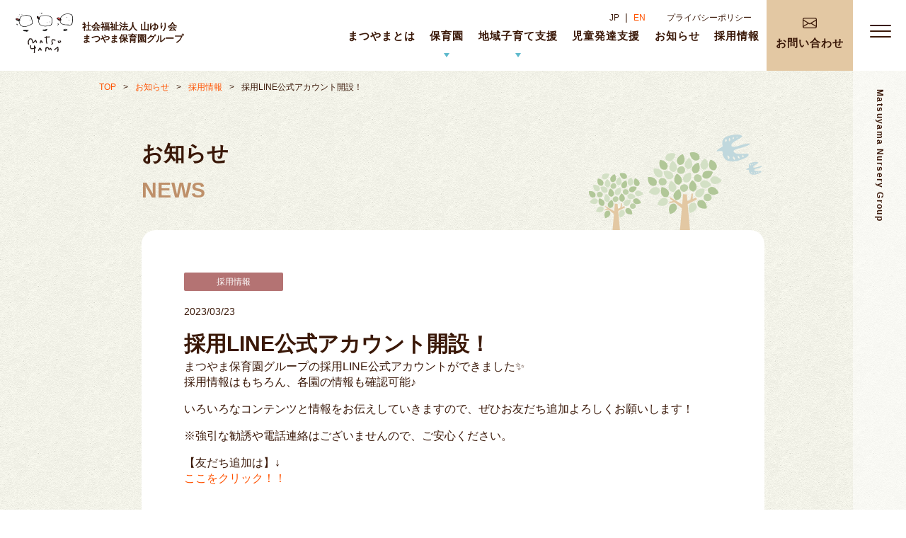

--- FILE ---
content_type: text/html; charset=utf-8
request_url: https://www.yamayurikai.or.jp/line.html
body_size: 5779
content:
<!DOCTYPE html>
<html lang="ja">
<head>
<meta charset="utf-8">
<meta name="viewport" content="width=device-width, initial-scale=1.0">
<title>採用LINE公式アカウント開設！ | 社会福祉法人 山ゆり会｜茨城県守谷市・龍ケ崎市の保育園</title>
<meta name="description" content="まつやま保育園グループの採用LINE公式アカウントができました✨ 採用情報はもち...">
<meta name="keywords" content="">

<link rel="shortcut icon" href="https://www.yamayurikai.or.jp/images/favicon.ico">
<link rel="start" href="https://www.yamayurikai.or.jp/">
<link rel="canonical" href="https://www.yamayurikai.or.jp/line.html" />
<!-- Open Graph Protocol -->
<meta property="og:type" content="article">
<meta property="og:locale" content="ja_JP">
<meta property="og:title" content="採用LINE公式アカウント開設！ | 社会福祉法人 山ゆり会｜茨城県守谷市・龍ケ崎市の保育園">
<meta property="og:url" content="https://www.yamayurikai.or.jp/line.html">
<meta property="og:description" content="まつやま保育園グループの採用LINE公式アカウントができました✨ 採用情報はもち...">
<meta property="og:site_name" content="社会福祉法人 山ゆり会｜茨城県守谷市・龍ケ崎市の保育園">
<meta property="og:image" content="https://www.yamayurikai.or.jp/.assets/thumbnail/%E7%99%BD-%E9%9D%92%E7%B7%91-%E9%BB%84%E8%89%B2-%E3%81%8A%E5%8F%8B%E9%81%94%E7%B4%B9%E4%BB%8B-%E3%82%AD%E3%83%A3%E3%83%B3%E3%83%9A%E3%83%BC%E3%83%B3-Twitter-%E6%8A%95%E7%A8%BF-1200wi.png">
<meta name="twitter:card" content="summary_large_image">
<meta name="twitter:site" content="@">
<meta name="twitter:title" content="採用LINE公式アカウント開設！">
<meta name="twitter:description" content="まつやま保育園グループの採用LINE公式アカウントができました✨ 採用情報はもちろん、各園の情報も確認可能♪ いろいろなコンテンツと情報をお伝えしていきますので、ぜひお友だち追加よろしくお願いします！...">
<meta name="twitter:image" content="https://www.yamayurikai.or.jp/.assets/thumbnail/%E7%99%BD-%E9%9D%92%E7%B7%91-%E9%BB%84%E8%89%B2-%E3%81%8A%E5%8F%8B%E9%81%94%E7%B4%B9%E4%BB%8B-%E3%82%AD%E3%83%A3%E3%83%B3%E3%83%9A%E3%83%BC%E3%83%B3-Twitter-%E6%8A%95%E7%A8%BF-1200wi.png">
<!-- Microdata -->
<meta itemprop="description" content="まつやま保育園グループの採用LINE公式アカウントができました✨ 採用情報はもち...">
<link itemprop="url" href="https://www.yamayurikai.or.jp/line.html">
<link itemprop="image" href="https://www.yamayurikai.or.jp/.assets/thumbnail/%E7%99%BD-%E9%9D%92%E7%B7%91-%E9%BB%84%E8%89%B2-%E3%81%8A%E5%8F%8B%E9%81%94%E7%B4%B9%E4%BB%8B-%E3%82%AD%E3%83%A3%E3%83%B3%E3%83%9A%E3%83%BC%E3%83%B3-Twitter-%E6%8A%95%E7%A8%BF-1200wi.png">
<link rel="stylesheet" type="text/css" href="/css/megamenu.css" />

<link href="/css/reset.css" rel="stylesheet" type="text/css" media="all" />
<link href="/css/style.css" rel="stylesheet" type="text/css" media="all" />
<link rel="stylesheet" media="screen and (max-width: 767px)" href="/css/style_sp.css" type="text/css" />
<link href="/css/other.css" rel="stylesheet" type="text/css" media="all" />
<link rel="stylesheet" media="screen and (max-width: 767px)" href="/css/other_sp.css" rel="stylesheet" type="text/css" />
<link href="/css/for-pdf-blogs.css" rel="stylesheet" type="text/css" />
<!-- Google Tag Manager -->
<script>(function(w,d,s,l,i){w[l]=w[l]||[];w[l].push({'gtm.start':
new Date().getTime(),event:'gtm.js'});var f=d.getElementsByTagName(s)[0],
j=d.createElement(s),dl=l!='dataLayer'?'&l='+l:'';j.async=true;j.src=
'https://www.googletagmanager.com/gtm.js?id='+i+dl;f.parentNode.insertBefore(j,f);
})(window,document,'script','dataLayer','GTM-TLQQCL');</script>
<!-- End Google Tag Manager -->

<script src="https://ajax.googleapis.com/ajax/libs/jquery/3.2.1/jquery.min.js"></script>
<!--Media_UserAgent-->
<script
    src="https://cdn.jsdelivr.net/npm/viewport-extra@2.0.1/dist/iife/viewport-extra.min.js"
    defer
></script>
<script>
document.addEventListener('DOMContentLoaded', function() {
    // タブレット端末かどうかを判定
    var ua = navigator.userAgent
    var isSmartPhone = ua.indexOf('iPhone') > -1 ||
        (ua.indexOf('Android') > -1 && ua.indexOf('Mobile') > -1)
    var isTablet = !isSmartPhone && (
        ua.indexOf('iPad') > -1 ||
        (ua.indexOf('Macintosh') > -1 && 'ontouchend' in document) ||
        ua.indexOf('Android') > -1
    )
    // タブレット端末でのみ最小幅を設定
    if (isTablet) ViewportExtra.setContent({ minWidth: 1100 })
})
</script>

</head>
<body>
<!-- Google Tag Manager (noscript) -->
<noscript><iframe src="https://www.googletagmanager.com/ns.html?id=GTM-TLQQCL"
height="0" width="0" style="display:none;visibility:hidden"></iframe></noscript>
<!-- End Google Tag Manager (noscript) -->


<div id="cover"></div>
<div class="wrapper">

<header>
    <div class="page_head_wrap menu-container">
    <div class="page_head menu">
        
        <a href="/" class="h_logo">
            <img src="/img/h_logo.png" alt="MATSUYAMA">
            <p>社会福祉法人 山ゆり会<br>まつやま保育園グループ</p>
        </a>

        <ul class="page_navi">
            <li class="sp">
                <a href="/"><span>TOP</span></a>
            </li>
            <li>
                <a href="/about.html"><span>まつやまとは</span></a>
            </li>
            <li class="menu-dropdown-icon">
                <a href="/nursery-school.html">
                    <span class="ar">保育園</span>
                </a>
                <span class="icon"></span>
                <ul class="normal-sub">
                    <li class="f_hoiku"><a href="/nursery-school.html">保育園</a></li>
                    <li class="w_img">
                        <a href="/nursery-school.html#matsuyama" class="menu_img">
                        <img class="with_white_border" src="/img/menu_img01_re_2024.jpg" alt="まつやま保育園">
                        <span>まつやま保育園</span>
                        </a>
                    </li>
                    <li class="w_img">
                        <a href="/nursery-school.html#chuou" class="menu_img">
                        <img src="/img/menu_img02.png" alt="まつやま中央保育園">
                        <span>まつやま中央保育園</span>
                        </a>
                    </li>
                    <li class="w_img">
                        <a href="/nursery-school.html#omiya" class="menu_img">
                        <img src="/img/menu_img03.png" alt="まつやま大宮保育園">
                        <span>まつやま大宮保育園</span>
                        </a>
                    </li>
                    <li class="w_img">
                        <a href="/nursery-school.html#matsunami" class="menu_img">
                        <img src="/img/menu_img04.png" alt="まつやま松並保育園">
                        <span>まつやま松並保育園</span>
                        </a>
                    </li>
                    <li class="w_img">
                        <a href="/nursery-school.html#yuri" class="menu_img">
                        <img class="with_white_border" src="/img/menu_img05_re_2024.jpg" alt="まつやま百合ケ丘保育園">
                        <span>まつやま百合ケ丘保育園</span>
                        </a>
                    </li>
                    <li class="clear m_other"><a href="https://youtu.be/Z-_0CrzZziw?si=oTEwXBPdZK1K3vfQ" target="_blank" rel="noopener noreferrer" class="movie">まつやまっ子の1日</a></li>
                    <li class="m_other"><a href="https://youtu.be/blzCLR0koRg" target="_blank" rel="noopener noreferrer" class="movie">イベントカレンダー</a></li>
                    <li class="m_other"><a href="/shot-term-child-care.html">一時保育・病児保育</a></li>
                    <li class="m_other m_load"><a href="/download.html">書類ダウンロード</a></li>
                </ul>
            </li>

            <li class="menu-dropdown-icon">
                <a tabindex="-1" style="pointer-events: none;">
                    <span class="ar">地域子育て支援</span>
                </a>
                <span class="icon"></span>
                <ul class="normal-sub">
                    <li class="w_img">
                        <a href="/nekko/" class="menu_img">
                        <img class="with_white_border" src="/img/menu_02_nekko.jpg" alt="子育て支援センター（ねっこ）">
                        <span>子育て支援センター<br class="pc">（ねっこ）</span>
                        </a>
                    </li>
                    <li class="w_img">
                        <a href="/my-baby-and-me/" class="menu_img">
                        <img class="with_white_border" src="/img/menu_02_mybaby.jpg" alt="産前産後支援">
                        <span>産前産後支援<br class="pc">(My baby and Me)</span>
                        </a>
                    </li>

                    <!-- ▼画像なしのメニューの場合 -->
                    <!--<li class="clear m_other"><a href="/nekko/">子育て支援センター<br>（ねっこ）</a></li>
                    <li class="m_other"><a href="/my-baby-and-me/">産前産後支援</a></li>-->
                </ul>
            </li>
            <li>
                <a href="/child-development-support/"><span>児童発達支援</span></a>
            </li>
            <li>
                <a href="/news/index.html"><span>お知らせ</span></a>
            </li>
            <li>
                <a href="https://yamayurikai-recruit.jp/" target="_blank" rel="noopener noreferrer"><span>採用情報</span></a>
            </li>
            <li class="sp">
                <a href="/info-lists/index.html"><span>情報公開について</span></a>
            </li>
            <li class="sp">
                <a href="/privacypolicy.html"><span>プライバシーポリシー</span></a>
            </li>
            <li class="m_contact sp">
                <a href="/contact.html">
                    <img src="/img/contact_ic.png" alt="">
                    <span>お問い合わせ</span>
                </a>
            </li>
            <li class="m_lang sp">
                <a href="/" class="jp">JP</a>
                <a href="/en/" class="en">EN</a>
            </li>
            <li class="m_sns sp">
                <a href="https://www.facebook.com/yamayurikai.or.jp/" target="_blank" rel="noopener noreferrer"><img src="/img/facebook.png" alt="Facebook"></a>
                <a href="https://www.instagram.com/matsuyama_nursery_group/?utm_medium=copy_link" target="_blank" rel="noopener noreferrer"><img src="/img/instagram.png" alt="Instagram"></a>
                <a href="https://x.com/yamayurikai4" target="_blank" rel="noopener noreferrer"><img src="/img/x.png" alt="X"></a>
            </li>
        </ul>
        
        <a href="/contact.html" class="h_contact">
            <img src="/img/contact_ic.png" alt="">
            <span>お問い合わせ</span>
        </a>

        <div class="fixed_menu">
        <div class="openbtn"><span></span><span></span><span></span></div>
            <p class="fixed_menu_tx">Matsuyama Nursery Group</p>
        </div>
    
        <nav id="g-nav">
            <div id="g-nav-list">
                
                <div class="g-nav-logo">
                <p><img src="/img/h_logo.png" alt="MATSUYAMA"></p>
                <p class="g-nav-logo_tx">社会福祉法人 山ゆり会<br>まつやま保育園グループ</p>
                </div>
                
                <ul>
                    <li><a href="/">TOP</a></li>
                    <li><a href="/about.html">まつやまとは</a>
                        <ul>
                            <li><a href="/about.html#rinen">理念</a></li>
                            <li><a href="/about.html#hoiku">わたしたちの保育</a></li>
                            <li><a href="/about.html#message">メッセージ</a></li>
                            <li><a href="/about.html#houjin">法人概要</a></li>
                            <li><a href="/about.html#enkaku">沿革</a></li>
                        </ul>
                    </li>
                    <li><a href="/nursery-school.html">保育園</a>
                        <ul>
                            <li><a href="/nursery-school.html#matsuyama">まつやま保育園</a></li>
                            <li><a href="/nursery-school.html#chuou">まつやま中央保育園</a></li>
                            <li><a href="/nursery-school.html#omiya">まつやま大宮保育園</a></li>
                            <li><a href="/nursery-school.html#matsunami">まつやま松並保育園</a></li>
                            <li><a href="/nursery-school.html#yuri">まつやま百合ケ丘保育園</a></li>
                            <li><a href="https://youtu.be/Z-_0CrzZziw?si=oTEwXBPdZK1K3vfQ" target="_blank" rel="noopener noreferrer" class="movie">まつやまっ子の１日</a></li>
                            <li><a href="https://youtu.be/blzCLR0koRg" target="_blank" rel="noopener noreferrer" class="movie">イベントカレンダー</a></li>
                            <li><a href="/shot-term-child-care.html">一時保育・病児保育</a></li>
                            <li><a href="/download.html">書類ダウンロード</a></li>
                        </ul>
                    </li>                  
                    <li class="non_child">
                        <a href="/nekko/index.html">子育て支援センター<br>（ねっこ）</a>
                        <a href="/my-baby-and-me/">産前産後支援<br>(My baby and Me)</a>
                        <a href="/child-development-support/">児童発達支援</a>
                        <a href="/news/index.html">お知らせ</a>
                        <a href="https://yamayurikai-recruit.jp/" target="_blank" rel="noopener noreferrer">採用情報</a>
                    </li>
                    <li><a href="/info-lists/index.html">情報公開について</a>
                        <ul>
                            <li><a href="/info-lists/disclosure.html">情報公開</a></li>
                            <li><a href="/info-lists/crisis-management.html">危機管理</a></li>
                            <li><a href="/info-lists/safety.html">安全衛生</a></li>
                            <li><a href="/info-lists/complaint.html">苦情解決</a></li>
                            <li><a href="/doc/complaints-handling-2025-04-re.pdf" target="_blank" rel="noopener noreferrer">苦情対応</a></li>
                        </ul>
                    </li>
                    <li class="non_child">
                        <a href="/privacypolicy.html">プライバシーポリシー</a>
                        <a href="/contact.html">お問い合わせ</a>
                    </li>
                    
                    <li class="sns">
                        <div class="lang_links">
                            <a href="/" class="jp">JP</a>
                            <a href="/en/" class="en">EN</a>
                        </div>
                        <div class="sns_links">
                            <a href="https://www.facebook.com/yamayurikai.or.jp/" target="_blank" rel="noopener noreferrer"><img src="/img/facebook.png" alt="Facebook"></a>
                            <a href="https://www.instagram.com/matsuyama_nursery_group/?utm_medium=copy_link" target="_blank" rel="noopener noreferrer"><img src="/img/instagram.png" alt="Instagram"></a>
                            <a href="https://x.com/yamayurikai4" target="_blank" rel="noopener noreferrer"><img src="/img/x.png" alt="X"></a>
                        </div>
                    </li>
                </ul>
            </div>
        </nav>

        <div class="h_lang">
            <ul>
                <li>
                    <a href="/">JP</a><span>|</span><a href="/en/" class="en">EN</a></li>
                <li><a href="/privacypolicy.html">プライバシーポリシー</a></li>
            </ul>
        </div>
    
    
    </div>
    </div>
</header>

<div class="other_cont back_pattern01">

<div class="bread">
    <a href="/">TOP</a>
    <span>&gt;</span>
    <a href="/news/">お知らせ</a>
    <span>&gt;</span>
    <a href="https://www.yamayurikai.or.jp/recruit/">採用情報</a>
    <span>&gt;</span>
    <p>採用LINE公式アカウント開設！</p>
</div>


<div id="info_detail">

    <h1>お知らせ<span>NEWS</span></h1>
    
    
    <div class="detailCont">
        <a href="https://www.yamayurikai.or.jp/recruit/" class="category"><p class="cate recruit">採用情報</p></a>        <p class="date">2023/03/23</p>
        <h2>採用LINE公式アカウント開設！</h2>

                            <p>まつやま保育園グループの採用LINE公式アカウントができました✨<br>採用情報はもちろん、各園の情報も確認可能♪</p>
<p>いろいろなコンテンツと情報をお伝えしていきますので、ぜひお友だち追加よろしくお願いします！</p>
<p>※強引な勧誘や電話連絡はございませんので、ご安心ください。</p>
<p>【友だち追加は】↓<br><strong><a href="https://t.co/zeQ5R0RsQ7" target="_blank" class="css-4rbku5 css-18t94o4 css-901oao css-16my406 r-1cvl2hr r-1loqt21 r-poiln3 r-bcqeeo r-qvutc0" rel="noopener">ここをクリック！！</a></strong></p>
            
        
    </div><!--detail_cont-->

    <ul class="pagenation01">
	<li><a href="https://www.yamayurikai.or.jp/2-12.html">前へ</a></li>
	<li><a href="https://www.yamayurikai.or.jp/post-4.html">次へ</a></li>
    </ul>
    
<ul class="link_bts fade-in fade-in-up">
    <li><a href="/news/" class="all">ALL</a></li>
    <li><a href="/topics/" class="topics">トピックス</a></li>
    <li><a href="/news-release/" class="news">ニュースリリース</a></li>
    <li><a href="/news-nekko-moriya/" class="moriya">ねっこ守谷</a></li>
    <li><a href="/news-nekko-ryugasaki/" class="ryu">ねっこ龍ケ崎</a></li>
    <li><a href="/recruit/" class="recruit">採用情報</a></li>
    <li><a href="/my-baby-and-me/info.html" class="my-baby">産前産後支援</a></li>
    <li><a href="/child-development-support/" class="child-development-support">児童発達支援</a></li>
</ul>

    <div class="info_links">
        <ul>
            <li><a href="/"><span>サイトトップ</span></a></li>
            <li><a href="/about.html"><span>まつやま保育園とは</span></a></li>
            <li><a href="/nursery-school.html"><span>保育園</span></a></li>
        </ul>
    </div>

</div><!--info_detail-->


<div class="recruit_wrap">
    <div class="inner">
        <h2 class="single_sec_title fade-in fade-in-up">採用情報</h2>
        <a href="https://yamayurikai-recruit.jp/" target="_blank" rel="noopener noreferrer" class="recruit_ban fade-in fade-in-up">
            <img src="/img/recruit_ban.jpg" alt="採用情報">
            <p class="recruit_title">Recruit</p>
        </a>
    </div>
</div>

</div><!--other_cont-->
<p id="pageTop"><a href="#">Page top</a></p>


<footer>
    <div class="ft_wrap">
    <div class="ft_inner">
        
        <div class="ft_cont">
        <ul class="ft_menu">
            <li><a href="/">TOP</a></li>
            <li><a href="/about.html">まつやまとは</a>
                <ul>
                    <li><a href="/about.html#rinen">理念</a></li>
                    <li><a href="/about.html#hoiku">わたしたちの保育</a></li>
                    <li><a href="/about.html#message">メッセージ</a></li>
                    <li><a href="/about.html#houjin">法人概要</a></li>
                    <li><a href="/about.html#enkaku">沿革</a></li>
                </ul>
            </li>
            <li><a href="/nursery-school.html">保育園</a>
                <ul>
                    <li><a href="/nursery-school.html#matsuyama">まつやま保育園</a></li>
                    <li><a href="/nursery-school.html#chuou">まつやま中央保育園</a></li>
                    <li><a href="/nursery-school.html#omiya">まつやま大宮保育園</a></li>
                    <li><a href="/nursery-school.html#matsunami">まつやま松並保育園</a></li>
                    <li><a href="/nursery-school.html#yuri">まつやま百合ケ丘保育園</a></li>
                    <li><a href="https://youtu.be/Z-_0CrzZziw?si=oTEwXBPdZK1K3vfQ" class="movie" target="_blank" rel="noopener noreferrer">まつやまっ子の１日</a></li>
                    <li><a href="https://youtu.be/blzCLR0koRg" class="movie" target="_blank" rel="noopener noreferrer">イベントカレンダー</a></li>
                    <li><a href="/shot-term-child-care.html">一時保育・病児保育</a></li>
                    <li><a href="/download.html">書類ダウンロード</a></li>
                </ul>
            </li>
            <li class="non_child">
                <a href="/nekko/index.html">子育て支援センター<br>（ねっこ）</a>
            	<a href="/my-baby-and-me/">産前産後支援<br>(My baby and Me)</a>
                <a href="/child-development-support/">児童発達支援</a>
                <a href="/news/index.html">お知らせ</a>
                <a href="https://yamayurikai-recruit.jp/" target="_blank" rel="noopener noreferrer">採用情報</a>
            </li>
            <li><a href="/info-lists/index.html">情報公開について</a>
                <ul>
                    <li><a href="/info-lists/disclosure.html">情報公開</a></li>
                    <li><a href="/info-lists/crisis-management.html">危機管理</a></li>
                    <li><a href="/info-lists/safety.html">安全衛生</a></li>
                    <li><a href="/info-lists/complaint.html">苦情解決</a></li>
                    <li><a href="/doc/complaints-handling-2025-04-re.pdf" target="_blank" rel="noopener noreferrer">苦情対応</a></li>
                </ul>
            </li>
            <li class="non_child">
                <a href="/privacypolicy.html">プライバシーポリシー</a>
                <a href="/contact.html">お問い合わせ</a>
            </li>
            <li class="sns">
                <a href="https://www.facebook.com/yamayurikai.or.jp/" target="_blank" rel="noopener noreferrer"><img src="/img/facebook.png" alt="Facebook"></a>
                <a href="https://www.instagram.com/matsuyama_nursery_group/?utm_medium=copy_link" target="_blank" rel="noopener noreferrer"><img src="/img/instagram.png" alt="Instagram"></a>
                <a href="https://x.com/yamayurikai4" target="_blank" rel="noopener noreferrer"><img src="/img/x.png" alt="X"></a>
            </li>
        </ul>
        
        <div class="matsuyama">
            <img src="/img/matsuyama.png" alt="Matsuyama" class="pc">
            <img src="/img/matsuyama_sp.png" alt="Matsuyama" class="sp">
            </div>
        </div>
        
        <div class="copy">
            <p>当ホームページに掲載された文章、写真、画像など<br class="sp">全ての情報の無断転載を禁じます。</p>
            <span>©︎社会福祉法人山ゆり会（まつやま保育園グループ）</span>
        </div>
        
    </div>
    </div>
</footer>
</div><!--wrapper-->

<script type="text/javascript" src="/js/megamenu.js"></script>
<script src="/js/fitie.js"></script>
<script type="text/javascript" src="/js/common.js"></script>

<script src="https://form.movabletype.net/dist/parent-loader.js" defer async></script></body>
</html>

--- FILE ---
content_type: text/css
request_url: https://www.yamayurikai.or.jp/css/megamenu.css
body_size: 1319
content:
/* ––––––––––––––––––––––––––––––––––––––––––––––––––
Body - not related to megamenu
–––––––––––––––––––––––––––––––––––––––––––––––––– */

body {
    font-family: 'Noto Sans JP', sans-serif;
}

* {
    box-sizing: border-box;
}

a {
    color: #333;
}

.description {
    position: absolute;
    top: 50%;
    left: 50%;
    -webkit-transform: translateY(-50%);
    -ms-transform: translateY(-50%);
    transform: translateY(-50%);
    -webkit-transform: translateX(-50%);
    -ms-transform: translateX(-50%);
    transform: translateX(-50%);
}

/* ––––––––––––––––––––––––––––––––––––––––––––––––––
Screen style's
–––––––––––––––––––––––––––––––––––––––––––––––––– */

.menu-container {
    margin: 0 auto;
    background: transparent;
    padding: 0;
    width: 100%;
}

.menu-mobile {
    display: none;
    padding: 5px 20px;
}

.menu > ul {
    margin: 0 auto;
    width: 100%;
    list-style: none;
    padding: 0;
    position: relative;
    /* IF .menu position=relative -> ul = container width, ELSE ul = 100% width */
    box-sizing: border-box;
}

.menu > ul:before,
.menu > ul:after {
    content: "";
    display: table;
}

.menu > ul:after {
    clear: both;
}

.menu > ul > li {
    padding: 0;
    margin: 0;
}

.menu > ul > li a {
    text-decoration: none;
    padding: 10px 30px 14px;
    display: block;
}

.menu > ul > li:hover a {
    opacity: 1.0;
}

/*
.menu > ul > li:hover a span {
    cursor:pointer;
    filter: alpha(opacity=70);
    -ms-filter: "alpha(opacity=70)";
    -moz-opacity:0.7;
    -khtml-opacity: 0.7;
    opacity:0.7;
    zoom:1;
    -webkit-transition: all .2s;
    transition: all .2s;
}

.menu > ul > li > ul li a:hover {
    cursor:pointer;
    filter: alpha(opacity=70);
    -ms-filter: "alpha(opacity=70)";
    -moz-opacity:0.7;
    -khtml-opacity: 0.7;
    opacity:0.7;
    zoom:1;
    -webkit-transition: all .2s;
    transition: all .2s;
}
*/

.menu > ul > li > ul {
    display: none;
    width: 100%;
    background: rgba(255,255,255,1.0);
    padding: 20px;
    position: absolute;
    z-index: 99;
    left: 0;
    margin: 0;
    list-style: none;
    box-sizing: border-box;
     -webkit-transition: all .2s;
    transition: all .2s;
    
}

.menu > ul > li > ul:before,
.menu > ul > li > ul:after {
    content: "";
    display: table;
}

.menu > ul > li > ul:after {
    clear: both;
}

.menu > ul > li > ul > li {
    margin: 0;
    padding-bottom: 0;
    list-style: none;
    background: none;
    float: left;
}

.menu > ul > li > ul > li > ul {
    display: block;
    padding: 0;
    margin: 10px 0 0;
    list-style: none;
    box-sizing: border-box;
}

.menu > ul > li > ul > li > ul:before,
.menu > ul > li > ul > li > ul:after {
    content: "";
    display: table;
}

.menu > ul > li > ul > li > ul:after {
    clear: both;
}

.menu > ul > li > ul > li > ul > li {
    float: left;
    width: 100%;
    padding: 10px 0;
    margin: 0;
    font-size: .8em;
}

.menu > ul > li > ul > li > ul > li a {
    border: 0;
}

.menu > ul > li > ul.normal-sub {
    width: 100%;
}

.menu > ul > li > ul.normal-sub.action {
    display: -webkit-flex!important;
    display: flex!important;
    -webkit-justify-content: flex-start;
    justify-content: flex-start;
    -webkit-flex-wrap: wrap;
    flex-wrap: wrap;
}


/* -----------------------------------------------
only PC
----------------------------------------------- */


@media screen and (min-width:768px) {
    .menu > ul > li > ul {
        -webkit-transition: all 0.3s;
        -moz-transition: all 0.3s;
        -ms-transition: all 0.3s;
        -o-transition: all 0.3s;
        transition: all 0.3s;
/*        opacity: 0;*/
    }
    .menu > ul > li.arrow > ul.normal-sub {
        opacity: 1;
    }
    .menu > ul > li.sp_menuSearch {
        display: none;
    }
    .menu > ul > li.no-menu.arrow > a:after {
        content: none;
    }

}

/* ––––––––––––––––––––––––––––––––––––––––––––––––––
Mobile style's
–––––––––––––––––––––––––––––––––––––––––––––––––– */

@media only screen and (max-width: 767px) {
    .menu-container {
        width: 100%;
        padding: 0;
    }
    .menu-mobile {
        display: block;
    }
    .menu-dropdown-icon:before {
        display: block;
    }
    .menu > ul {
        display: none;
    }
    .menu > ul > li {
        width: 100%;
        float: none;
        display: block;
        padding: 0 5%;
    }
    .menu > ul > li a {
        padding: 1.5em;
        width: 100%;
        display: block;
    }
    .menu > ul > li > ul {
        position: relative;
    }
    .menu > ul > li > ul.normal-sub {
        width: 100%;
        border: none;
        padding: 0;
    }
    .menu > ul > li > ul > li {
        float: none;
        width: 100%;
        margin-top: 20px;
    }
    .menu > ul > li > ul.normal-sub {
        margin-top: 0;
    }
    .menu > ul > li >ul.normal-sub > li {
        width: 100%;
        max-width: 100%;
        margin-top: 0;
    }
    .menu > ul > li > ul > li:first-child {
        margin: 0;
    }
    .menu > ul > li > ul > li {
        
    }
    
    .menu > ul > li > ul > li > ul {
        position: relative;
    }
    .menu > ul > li > ul > li > ul > li {
        float: none;
    }
    .menu .show-on-mobile {
        display: block;
    }
    
    .menu-dropdown-icon {
        position: relative;
    }
    
    .menu > ul > li > ul.normal-sub > li:last-child a {
        border-bottom: none;
    }
    
}

--- FILE ---
content_type: text/css
request_url: https://www.yamayurikai.or.jp/css/style.css
body_size: 7958
content:
/* style.css */

body {
    font-family: "游ゴシック体", YuGothic, "游ゴシック", "Yu Gothic", "メイリオ", "Hiragino Kaku Gothic ProN", "Hiragino Sans", sans-serif;
    font-weight: 500;
    margin: 0;
    padding: 0;
    width: 100%;
}

body.fixed {
    overflow: hidden;
}

#cover.fixed  {
    position: fixed;
    width: 100%;
    height: 100vh;
    background: rgba(0, 0, 0, .4);
    z-index: 990;
}

.wrapper {
    width: 100%;
    margin: 0 auto;
}

#cont {
    width: 100%;
    margin: 0 auto;
}

p, a, li, dd, dt, span, div, h1, h2, h3 {
    color: #3A1808;
    font-family: "游ゴシック体", YuGothic, "游ゴシック", "Yu Gothic", "メイリオ", "Hiragino Kaku Gothic ProN", "Hiragino Sans", sans-serif;
    font-weight: 500;
    box-sizing: border-box;
    font-size: 14px;
}

a:link, a:visited {
    text-decoration: none;
}

a:hover {
    cursor: pointer;
    opacity: 0.7;
    filter: alpha(opacity=70);
    -ms-filter: "alpha(opacity=70)";
    -moz-opacity:0.7;
    -khtml-opacity: 0.7;
}

img {
    max-width: 100%;
}

.sp {
    display: none;
}

#cont.ena_cont {
    width: 100%;
}

span.sup {
    font-size: 75.5%;
    vertical-align: top;
    position: relative;
    color: #175C2C;
}

span.sub {
    font-size: 75.5%;
    position: relative;
    color: #175C2C;
}

a.comming {
	pointer-events: none!important;
}

@media screen and (min-width:768px) {
    .sp_header {
        display: none;
    }
}

/*----------------------------------
Page_head
------------------------------------*/

/*header action*/

.page_head_wrap {
    transition: 0.5s;
    z-index: 1000;
}

.scrol .page_head_wrap {
    top: 0;
}

/*header action*/

.fixed {
    position: fixed;
    top: 0;
    z-index: 1000;
}

.page_head_wrap {
    width: 100%;
    background: #fff;
}

.page_head {
    width: 100%;
    margin: 0 auto;
    display: -webkit-flex;
    display: flex;
    -webkit-justify-content: flex-end;
    justify-content: flex-end;
    height: 100px;
    position: relative;
}

.h_logo {
    display: -webkit-flex;
    display: flex;
    align-items: center;
    position: absolute;
    left: 20px;
    top: 15px;
}

.h_logo img {
    width: 86px;
}

.h_logo p {
    font-size: 11px;
    font-weight: bold;
    color: #3A1808;
    margin-left: 15px;
}

ul.page_navi {
    display: -webkit-flex;
    display: flex;
    justify-content: flex-end;
    width: 100%;
    margin: 0;
    height: 46px;
    margin-top: 40px;
    max-width: 1080px;
    z-index: 990;
}

ul.page_navi li {
    
}

ul.page_navi li a {
    display: block;
    color: #3A1808;
    position: relative;
    height: 100%;
    padding-top: 10px;
    padding-bottom: 10px;
    padding-left: 1vw;
    padding-right: 1vw;
    position: relative;
}

ul.page_navi li a span {
    color: #3A1808;
    font-weight: 600;
    letter-spacing: 1px;
    padding-bottom: 12px;
    position: relative;
}


@media screen and (min-width:768px) {
    ul.page_navi li a span.ar:after {
        content: '';
        width: 0;
        height: 0;
        border-style: solid;
        border-width: 6px 4px 0 4px;
        border-color: #5DB9CC transparent transparent transparent;
        position: absolute;
        bottom: 0;
        left: 50%;
        transform: translateX(-50%);
        -webkit-transform: translateX(-50%);
        -ms-transform: translateX(-50%);
        -webkit-transition: 0.3s;
        -moz-transition: 0.3s;
        -o-transition: 0.3s;
        transition: 0.3s;
    }
    ul.page_navi li a:hover span.ar:after {
        bottom: -3px;
    }
    ul.page_navi li a:hover span.tx {
        color: #fff;
    }
}

ul.page_navi li a:hover span.tx01 {
    color: #383838;
}

ul.page_navi li a span {
    width: 100%;
    height: 10px;
}

@media screen and (min-width:768px) and ( max-width:854px) {
    ul.page_navi li a span {
        font-size: 1.6vw;
        position: relative;
    }
    .h_contact span {
        font-size: 1.6vw;
    }
}


@media screen and (min-width:768px) {
    ul.page_navi > li > a {
        position: relative;
    }
    ul.page_navi > li > a span {
        position: relative;
        padding-bottom: 8px;
    }
    ul.page_navi > li > a span:before {
        position: absolute;
        bottom: 0;
        left: 50%;
        content: ''!important;
        width: 0;
        height: 1px;
        background-color: #5DB9CC;
        transition: .3s;
        -webkit-transform: translateX(-50%);
        transform: translateX(-50%);
    }
    ul.page_navi > li > a:hover span:before {
        width: 100%;
    }
    ul.page_navi > li > a span.ar {
        padding-bottom: 12px;
    }
    ul.page_navi > li > a span.ar:before {
        content: none!important;
    }
}


.h_lang {
    position: absolute;
    top: 0;
    right: 218px;
}

.h_lang ul {
    display: flex;
    margin-top: 15px;
}

.h_lang ul li:first-child {
    margin-right: 30px;
}

.h_lang ul li a {
    font-size: 12px;
}

.h_lang ul li:first-child a.en {
    color: #ff5200;
}

.h_lang ul li:first-child span {
    padding: 0 8px;
}

.h_contact {
    background: #E3C8A3;
    padding-top: 25px;
    padding-left: 1vw;
    padding-right: 1vw;
    text-align: center;
}

.h_contact span {
    color: #3A1808;
    font-weight: bold;
    letter-spacing: 1px;
    white-space: nowrap;
}

.h_contact img {
    width: 20px;
    display: block;
    margin: 0 auto;
    margin-bottom: 10px;
}

@media screen and (min-width:768px) {
    .menu > ul > li > ul.normal-sub  {
        width: 100%;
        background: #C0D8DD;
        padding: 45px 45px 45px 45px;
        margin-top: 14px;
    }
    ul.page_navi li a {
        position: static;
    }

}

#menuButton {
    overflow: hidden;
    display: none;
    position: relative;
    z-index: 0;
    width: 75px;
    height: 30px;
    cursor: pointer;
    float: right;
    margin-top: 6px;
    margin-right: 20px;
}

#menuButton span,
#menuButton::before,
#menuButton::after {
  display: block;
  position: absolute;
  top: 0;
  bottom: 0;
  left:0;
  right: 0;
  width: 23px;
  height: 1px;
  margin: auto;
  background: #707070;
}
#menuButton span {
  overflow: hidden;
  z-index: 1;
  color: #707070;
}
#menuButton::before {
  z-index: 2;
  transform: translate(0, -8px);
  content: "";
}
#menuButton::after {
  z-index: 2;
  transform: translate(0, 8px);
  content: "";
}

#menuButton span {
    opacity: 1;
    transition: opacity 150ms 50ms;
    padding: 0;
}
#menuButton::before,
#menuButton::after {
  transition: transform 200ms;
}

#menuButton.active span {
  opacity: 0;
  transition: opacity 150ms;
}
#menuButton.active::before {
  transform: rotate(45deg);
}
#menuButton.active::after {
  transform: rotate(-45deg);
}

.menu > ul > li > a > span:before {
    content: none;
}

.menu_img {
    width: 170px;
}

.menu > ul > li > ul.normal-sub > li {
    margin-right: 20px;
    margin-top: 20px;
}

.menu > ul > li > ul.normal-sub > li.clear {
    clear: both;
}

.menu > ul > li > ul.normal-sub > li.m_other {
    margin-top: 20px;
    margin-right: 60px;
}

.menu > ul > li > ul.normal-sub > li.m_other a {
    padding: 0;
}

.menu > ul > li > ul.normal-sub > li a.movie {
    position: relative;
}

.menu > ul > li > ul.normal-sub > li a.movie:after {
    content: '';
    display: inline-block;
    width: 16px;
    height: 16px;
    background-image: url(/img/movie_ic.png);
    background-size: contain;
    background-repeat: no-repeat;
    vertical-align: middle;
    margin-left: 8px;
    margin-top: -4px;
}

.menu > ul > li > ul > li > a {
    font-size: 14px;
    color: #3A1808;
    font-weight: bold;
    padding: 10px 0 10px;
}

.menu > ul > li > ul > li > a.comming {
    pointer-events: none;
}

/*20220906*/
@media screen and (min-width:768px) {
    .menu > ul > li > ul > li > a:before {
        content: '';
        display: inline-block;
        width: 16px;
        height: 16px;
        background-image: url(/img/menu_ic.png);
        background-size: contain;
        vertical-align: middle;
        margin-right: 8px;
        margin-top: -4px;
    }
}

.menu > ul > li > ul.normal-sub > li.w_img {
    max-height: 140px;
    margin-bottom: 10px;
}

.menu > ul > li > ul > li > a.menu_img {
    padding-top: 0;
}

.menu > ul > li > ul > li > a.menu_img:before {
    content: none;
}

.menu > ul > li > ul > li > a img.with_white_border {
    border-radius: 6px;
    border: 1px solid #fff;
}


.menu > ul > li > ul > li > a span {
    display: inline-block;
    margin-top: 5px;
    font-size: 14px;
    color: #3A1808;
    font-weight: bold;
    white-space: nowrap;
    letter-spacing: 0.6px;
}

.menu > ul > li > ul > li > a span:before {
    content: '';
    display: inline-block;
    width: 16px;
    height: 16px;
    background-image: url(/img/menu_ic.png);
    background-size: contain;
    vertical-align: middle;
    margin-right: 5px;
    margin-top: -2px;
}

.menu > ul > li > ul > li > a span:hover {
    text-decoration: underline;
}

.menu > ul > li > ul.normal-sub > li.m_other a:hover {
    text-decoration: underline;
}

.menu > ul > li > ul > li.f_hoiku a:hover {
    text-decoration: underline;
}

.menu > ul > li > ul > li > a.menu_img:hover img {
    opacity: 0.7;
}

.menu > ul > li > ul > li.f_hoiku {
    width: 100%;
    margin-top: 0;
}

.menu > ul > li > ul > li.f_hoiku a {
    font-size: 16px;
    margin-top: 0;
}

.menu > ul > li > ul > li.mr0 {
    margin-right: 0;
}

.page_head {
    padding-right: 75px;
}

.fixed_menu {
    width: 75px;
    height: 100vh;
    z-index: 9990;
    position: absolute;
    top: 0;
    right: 0;
    background: rgba(255, 255, 255, .5);
}

.fixed_menu.fixed {
    position: fixed;
}

.fixed_menu.active {
    height: 86px;
}

.fixed_menu_tx {
    -webkit-writing-mode: vertical-rl;
    -ms-writing-mode: tb-rl;
    writing-mode: vertical-rl;
    font-size: 12px;
    font-weight: bold;
    letter-spacing: 1.4px;
    position: absolute;
    top: 126px;
    left: 50%;
    transform: translateX(-50%);
    -webkit-transform: translateX(-50%);
    -ms-transform: translateX(-50%);
}

.fixed_menu_tx.active {
    display: none;
}


/*-------------------------------
2024.01.04 「My baby and Me」のページ追加による　 headerの調整内容
---------------------------------*/

@media screen and (min-width: 768px) {
    ul.page_navi li a {
        text-align: center;
    }
    .h_logo p {
        white-space: nowrap;
        margin-left: 10px;
    }
    ul.page_navi li a {
        display: block;
        height: 100%;
        padding: 0 0.8vw 5px 0.8vw;
    }
    ul.page_navi > li > a span {
        display: block;
        height: 100%;
        /*display: flex;
        align-items: flex-end;*/
    }
    ul.page_navi > li > a span.ar {
        padding-bottom: 8px;
    }
    
}


@media screen and (min-width:768px) and ( max-width:1280px) {
    ul.page_navi > li > a span {
        font-size: 1.2vw;
    }
    .h_contact span {
        font-size: 1.2vw;
    }
    .h_logo p {
        font-size: 1vw;
    }
    
}


/*========= ナビゲーションのためのCSS ===============*/

#g-nav {
    /*position:fixed;にし、z-indexの数値を大きくして前面へ*/
    position:fixed;
    z-index: 999;
    top: 0;
    right: -150%;
    width:80%;
    height: 100vh;
    background-color: #fff;
    transition: all 0.6s;
    background-image: url(/img/ft_bk.jpg);
    background-repeat: no-repeat;
    background-position: center bottom;
    background-size: 100% auto;
}

/*アクティブクラスがついたら位置を0に*/
#g-nav.panelactive {
    right: 0;
}

/*ナビゲーションの縦スクロール*/
#g-nav.panelactive #g-nav-list {
    /*ナビの数が増えた場合縦スクロール*/
    z-index: 990;
    width: 100%;
    height: 100vh;/*表示する高さ*/
    overflow: auto;
    -webkit-overflow-scrolling: touch;
    background: rgba(255, 255, 255, .5);
    padding: 50px 0 140px 70px;
}

/*ナビゲーション*/
#g-nav-list > ul {
    max-width: 820px;
    padding: 0 20px;
    display: -webkit-flex;
    display: flex;
    -webkit-justify-content: flex-start;
    justify-content: flex-start;
    -webkit-flex-wrap: wrap;
    flex-wrap: wrap;
}

#g-nav-list > ul > li {
    margin-right: 20px;
    margin-bottom: 50px;
    width: 22%;
    max-width: 180px;
    margin-right: 3%;
}

#g-nav-list > ul > li.non_child a {
    margin-bottom: 20px;
}

#g-nav-list > ul > li > a {
    color: #3A1808;
    text-decoration: none;
    padding-bottom:10px;
    display: block;
    /*text-transform: uppercase;*/
    letter-spacing: 0.1em;
    font-weight: bold;
    border-bottom: 1px dotted #3A1808;
    padding-left: 15px;
    position: relative;
}

#g-nav-list > ul > li > a:before {
    content: '';
    width: 0;
    height: 0;
    border-style: solid;
    border-width: 4px 0 4px 6px;
    border-color: transparent transparent transparent #5DB9CC;
    position: absolute;
    top: 50%;
    left: 0;
    margin-top: -10px;
}

#g-nav-list > ul > li ul {
    margin-top: 15px;
    list-style: disc;
    padding-left: 1em;
}

#g-nav-list > ul > li ul li {
    color: #5DB9CC;
}

#g-nav-list > ul > li ul li a {
        display: block;
    padding: 4px 0 8px;
    color: #3A1808;
}

#g-nav-list > ul > li ul li a.movie::after {
  content: '';
  display: inline-block;
  width: 16px;
  height: 16px;
  background-image: url(/img/movie_ic.png);
  background-size: contain;
  background-repeat: no-repeat;
  vertical-align: middle;
  margin-left: 5px;
  margin-top: -4px;
}

#g-nav-list > ul > li.sns {
    margin-left: auto;
    width: 250px;
    max-width: 250px;
}

#g-nav-list > ul > li.sns .sns_links {
    display: flex;
}

#g-nav-list > ul > li.sns .sns_links a {
    display: block;
    width: 73px;
    margin-right: 15px;
    padding: 0;
    border-bottom: none;
}

#g-nav-list > ul > li.sns .sns_links a:last-child {
    margin-right: 0;
}

#g-nav-list > ul > li.sns .sns_links a:before {
    content: none;
}



/*sp menu jp_en*/
#g-nav-list > ul > li.sns .lang_links {
    padding: 10px 0;
}

#g-nav-list > ul > li.sns .lang_links {
    width: 205px;
    margin: 0 auto;
    display: flex;
    border-bottom: none;
    margin-bottom: 20px;
}

#g-nav-list > ul > li.sns .lang_links a {
    padding: 6px 6px;
    text-align: center;
    border: 1px solid #3A1808;
    font-size: 15px;
    background: #fff;
}

#g-nav-list > ul > li.sns .lang_links a.jp {
    width: 50%;
    border-right: 1px solid #3A1808;
    border-top-left-radius: 30px;
    -webkit-border-top-left-radius: 30px;
    -moz-border-radius-topleft: 30px;
    border-bottom-left-radius : 30px;
    -webkit-border-bottom-left-radius: 30px;
    -moz-border-radius-bottomleft: 30px;
    border-top-right-radius : 0px;
    -webkit-border-top-right-radius: 0px;
    -moz-border-radius-topright: 0px;
    border-bottom-right-radius : 0px;
    -webkit-border-bottom-right-radius: 0px;
    -moz-border-radius-bottomright: 0px;
}

#g-nav-list > ul > li.sns .lang_links a.en {
    width: 50%;
    border-left: 1px solid #3A1808;
    border-top-left-radius: 0px;
    -webkit-border-top-left-radius: 0px;
    -moz-border-radius-topleft: 0px;
    border-bottom-left-radius : 0px;
    -webkit-border-bottom-left-radius: 0px;
    -moz-border-radius-bottomleft: 0px;
    border-top-right-radius : 30px;
    -webkit-border-top-right-radius: 30px;
    -moz-border-radius-topright: 30px;
    border-bottom-right-radius : 30px;
    -webkit-border-bottom-right-radius: 30px;
    -moz-border-radius-bottomright: 30px;
    border-left: none;
    color: #FF5200;
}

.g-nav-logo {
    display: flex;
    align-items: center;
    margin-bottom: 40px;
}

.g-nav-logo img {
    width: 86px;
}

.g-nav-logo p.g-nav-logo_tx {
    font-size: 15px;
    font-weight: bold;
    color: #3A1808;
    margin-left: 20px;
}


/*========= ボタンのためのCSS ===============*/
.openbtn {
/*    position:fixed;*/
    z-index: 9999;/*ボタンを最前面に*/
    top:10px;
    right: 10px;
    top:0;
    right: 0;
    cursor: pointer;
    width: 75px;
    height: 86px;
}

.openbtn.active {
    position: fixed;
    right: 20px;
}

/*×に変化*/
.openbtn span {
    display: inline-block;
    transition: all .4s;
    position: absolute;
    left: 24px;
    height: 2px;
    border-radius: 2px;
    background-color: #3A1808;
    width: 30px;
}

.openbtn span:nth-of-type(1) {
    top:35px;
}

.openbtn span:nth-of-type(2) {
    top:43px;
}

.openbtn span:nth-of-type(3) {
    top:51px;
}

.openbtn.active span:nth-of-type(1) {
    top: 25px;
    left: 34px;
    transform: translateY(6px) rotate(-45deg);
    width: 30px;
}

.openbtn.active span:nth-of-type(2) {
    opacity: 0;
}

.openbtn.active span:nth-of-type(3){
    top: 37px;
    left: 34px;
    transform: translateY(-6px) rotate(45deg);
    width: 30px;
}


/*----------------------------------
Main
------------------------------------*/

.main_wrap:before {
    content: '';
    position: absolute;
    left: 0;
    width: 100%;
    height: 100%;
    display: block;
    background: rgba(0, 0, 0, .1);
}

.main_copy {
    width: 168px;
    position: absolute;
    top: 50%;
    left: 50%;
    transform: translate(-50%, -50%);
    -webkit-transform: translate(-50%, -50%);
    -ms-transform: translate(-50%, -50%);
}

.wave {
    width: 100%;
    margin-top: -50px;
    z-index: 99;
    position: relative;
    left: 0;
}

.wave img {
    display: block;
}

.main_wrap {
    width: 100%;
    max-width: 100%;
    min-width: 1000px;
/*    height: 90vh;*/
    max-height: 90vh;
    margin: 0 auto;
    position: relative;
}

.main_movie {
    max-width: 100%;
    min-height: 100%;
    position: relative;
}

.main_movie video {
    max-width: 100%;
    min-width: 100%;
    min-height: 100%;
}

.start {
    background: #FFF;
    position: fixed;
    top: 0;
    left: 0;
    height: 100%;
    width: 100%;
    z-index: 9999;
}
.start p {
    position: fixed;
    left: 50%;
    top: 50%;
    transform: translate(-50%, -50%);
    display: none;
    z-index: 9999;
/*    width: 280px;*/
}

/*----------------------------------
Scroll Ic
------------------------------------*/

.scroll_ar {
    position: absolute;
    bottom: 140px;
    left: 50px;
    z-index: 100;
}

.scroll_ar span{
    position: relative;
    color: #fff;
    font-size: 12px;
    letter-spacing: 0.05em;
    -ms-writing-mode: tb-rl;
    -webkit-writing-mode: vertical-rl;
    writing-mode: vertical-rl;
}

.scroll_ar:before {
    content: "";
    position: absolute;
    bottom: -48px;
    left: 10px;
    width: 1px;
    height: 7px;
    background: #fff;
    transform: skewX(-31deg);
}

.scroll_ar:after{
    content:"";
    /*描画位置*/
    position: absolute;
    bottom:-48px;
    left: 8px;
    /*矢印の形状*/
    width:1px;
    height: 50px;
    background:#fff;
}


/*----------------------------------
まつやまとは
------------------------------------*/

@media screen and (min-width:768px) {
    .scroll_ic {
        display: none;
    }
}

.back_pattern01 {
    background-image: url(/img/b_pattern01.jpg);
    background-repeat: repeat;
    width: 100%;
    position: relative;
    z-index: 2;
}

.inner {
    width: calc(1060px - 30px);
    width: 1000px;
    margin: 0 auto;
}

.inner p {
    line-height: 1.8;
}

.inner p.esp-01 {
	line-break: anywhere;
}

.sec_title {
    text-align: center;
}

.sec_title img {
    width: 248px;
    margin: 0 auto;
}

.sec_title h2 {
    font-size: 26px;
    font-weight: 600;
    color: #3A1808;
    margin-top: 25px;
    letter-spacing: 3px;
}

.intro_wrap {
    width: 100%;
    padding: 30px 0 80px;
    overflow: hidden;
}

.intro_cont {
    text-align: center;
    padding-top: 80px;
}

.intro_cont h3 {
    margin-bottom: 40px;
}

.intro_cont h3 img {
    width: 376px;
}

.intro_cont p {
    font-size: 16px;
    line-height: 2.3;
    color: #3A1808;
    margin-bottom: 30px;
}

.more_bt {
    background-color: #3A1808;
    color: #fff;
    font-size: 16px;
    width: 268px;
    height: 60px;
    display: block;
    margin: 0 auto;
    padding-top: 20px;
    border-radius: 8px;
    text-align: center;
}

.more_bt span {
    color: #fff;
    font-size: 16px;
}

.intro_cont .more_bt {
    margin-top: 60px;
    position: relative;
    z-index: 9;
}

.wide_img {
    width: 100%;
    min-width: 1000px;
}

.wide_img img {
    display: block;
}

.intro_wrap .inner {
    position: relative;
}

.deco {
    position: absolute;
}

.deco_left_01 {
    width: 116px;
    top: 9%;
    left: 45px;
}

.deco_left_02 {
    width: 112px;
    top: 45%;
    left: -20px;
}

.deco_left_03 {
    width: 160px;
    top: 73%;
    left: 15px;
}

.deco_right_01 {
    top: 12%;
    right: 20px;
    width: 160px;
}

.deco_right_02 {
    width: 116px;
    top: 60%;
    right: 105px;
}

.deco_right_03 {
    width: 104px;
    top: 85%;
    right: -55px;
}


/*----------------------------------
保育園
------------------------------------*/

.nursery_wrap {
    width: 100%;
    padding-top: 65px;
}

.nursery_img {
    width: 100%;
    margin-top: 60px;
    margin-bottom: 50px;
}

.nursery_img img {
    display: block;
}

.nersery_tx {
    width: 784px;
    margin: 0 auto;
    font-size: 14px;
    color: #3A1808;
    margin-bottom: 60px;
}


/*----------------------------------
ねっこ
------------------------------------*/

.nekko_wrap {
    width: 100%;
    overflow: hidden;
}

.nekko {
    display: -webkit-flex;
    display: flex;
    -webkit-justify-content: space-between;
    justify-content: space-between;
    padding-top: 130px;
    position: relative;
}

.nekko_left {
    width: 382px;
    padding-right: 50px;
}

.nekko_right {
    width: 618px;
}

.deco_right_04 {
    position: absolute;
    top: 0;
    right: -120px;
    width: 194px;
}

.nekko .sec_title {
    margin-bottom: 50px;
}

.nekko_left p {
    font-size: 14px;
    color: #3A1808;
    margin-bottom: 70px;
}


/*----------------------------------
一時保育・病後児保育
------------------------------------*/

.hoiku_wrap {
    width: 100%;
}

.hoiku {
    display: -webkit-flex;
    display: flex;
    -webkit-justify-content: space-between;
    justify-content: space-between;
    padding-top: 130px;
    padding-bottom: 100px;
    position: relative;
}

.deco_left_04 {
    position: absolute;
    width: 199px;
    top: 0px;
    left: -120px;
}

.hoiku_right {
    width: 382px;
    padding-left: 50px;
}

.hoiku_left {
    width: 618px;
    z-index: 2;
}

.hoiku .sec_title {
    margin-bottom: 50px;
}

.hoiku_right p {
    font-size: 14px;
    color: #3A1808;
    margin-bottom: 70px;
}

/*----------------------------------
お知らせ
------------------------------------*/

h2.single_sec_title {
    font-size: 26px;
    font-weight: 600;
    color: #3A1808;
    margin-top: 25px;
    letter-spacing: 3px;
    text-align: center;
}

.info_wrap {
    width: 100%;
    background: rgba(277, 200, 160, .2);
}

.info_wrap .inner {
    padding-top: 35px;
    padding-bottom: 65px;
}

ul.link_bts {
    width: fit-content;
    margin: 50px auto 0;
    padding: 0 30px;
    display: -webkit-flex;
    display: flex;
    -webkit-justify-content: space-between;
    justify-content: space-between;
    -webkit-flex-wrap: wrap;
    flex-wrap: wrap;
    margin-top: 50px;
}

ul.link_bts li {
    width: 220px;
    height: 50px;
    margin-right: 0;
    margin-bottom: 22px;
    background: rgba(58, 24, 8, .6);
    position: relative;
}

ul.link_bts li:nth-child(3n) {
    margin-right: 0;
}

ul.link_bts li a {
    width: 220px;
    height: 50px;
    display: block;
    color: #fff;
    padding: 17px 20px 13px 20px;
    position: relative;
    z-index: 2;
    position: absolute;
    top: -3px;
    left: -3px;
    -webkit-transition: all 0.3s;
    transition: all 0.3s;
}

ul.link_bts li a:before {
    content: "";
    margin: auto;
    position: absolute;
    top: 0;
    bottom: 0;
    right: 15px;
    width: 14px;
    height: 14px;
    border-top: 1px solid #fff;
    transform: rotate(45deg);
}

ul.link_bts li a:after {
    content: "";
    margin: auto;
    position: absolute;
    top: 0;
    bottom: 0;
    right: 12px;
    width: 30px;
    height: 1px;
    background: #fff;
}

ul.link_bts li a:hover {
/*    opacity: 1;*/
    top: 0;
    left: 0;
}

ul.link_bts li a.all {
    background: #DD7B7B;
}

ul.link_bts li a.topics {
    background: #E88F6E;
}

ul.link_bts li a.news {
    background: #BAA470;
}

ul.link_bts li a.moriya{
    background: #D3AF4D;
}

ul.link_bts li a.ryu {
    background: #B98F70;
}

ul.link_bts li a.recruit {
    background: #B47373;
}

ul.link_bts li a.my-baby {
    background: #ffb6c1;
}

ul.link_bts li a.child-development-support {
    background: #b0c4de;
}

ul.article {
    width: 100%;
    margin: 0 auto;
    display: -webkit-flex;
    display: flex;
    -webkit-justify-content: flex-start;
    justify-content: flex-start;
    -webkit-flex-wrap: wrap;
    flex-wrap: wrap;
    margin-top: 20px;
    margin-bottom: 55px;
}

ul.article li {
    width: 235px;
    background-color: #fff;
    margin-right: 20px;
    padding: 16px 17px 55px;
    margin-bottom: 20px;
    position: relative;
}

ul.article li:nth-child(4n) {
    margin-right: 0;
}

ul.article li a {
    display: block;
    width: 100%;
    height: 100%;
}

ul.article li a .ar_img img {
    width: 203px;
    height: 126px;
    display: block;
    object-fit: cover;
}

ul.article li a .cate {
    font-size: 10px;
    color: #fff;
    width: 108px;
    text-align: center;
    padding: 2px 0;
    border-radius: 2px;
    margin-top: 15px;
    background-color: #727272;
}

ul.article li a .cate.recruit {
    background-color: #B47373;
    
}

ul.article li a .cate.topics {
    background-color: #E88F6E;
}

ul.article li a .cate.news-release {
    background-color: #BAA470;
}

ul.article li a .cate.my-baby {
    background: #ffb6c1;
}

ul.article li a .cate.child-development-support {
    background: #b0c4de;
}

ul.article li a .cate.ryu {
    background-color: #B98F70;
}
.news-ryu ul.article li a .cate {
    background-color: #B98F70;
}

ul.article li a .cate.moriya {
    background-color: #D3AF4D;
}
.news-nekko ul.article li a .cate {
    background-color: #D3AF4D;
}

ul.article li a .date {
    font-size: 14px;
    font-weight: 500;
    font-family: 'Roboto', sans-serif;
    margin-top: 10px;
}

ul.article li a .ar_title {
    font-size: 14px;
    margin-top: 10px;
    color: #3A1808;
}

ul.article li a > span {
    font-size: 12px;
    font-weight: 400;
    font-family: 'Roboto', sans-serif;
    position: absolute;
    bottom: 18px;
    right: 59px;
    color: #3A1808;
}

ul.article li a > span:before {
    content: "";
    margin: auto;
    position: absolute;
    top: 0;
    bottom: 0;
    left: 50px; /*棒が長くなった分、移動 */
    width: 14px;
    height: 14px;
    border-top: 1px solid #3A1808;
    transform: rotate(45deg);
}

ul.article li a > span:after {
    content: "";
    margin: auto;
    position: absolute;
    top: 0;
    bottom: 0;
    left: 38px;
    width: 30px; /*棒の長さ */
    height: 1px;
    background: #3A1808;
}

ul.article li a .ar_title {
    margin-top: 5px;
}


/*----------------------------------
採用情報
------------------------------------*/

.recruit_wrap {
    width: 100%;
    background: #fff;
}

.recruit_wrap .inner {
    padding: 40px 0 85px;
}

.recruit_ban {
    display: block;
    width: 760px;
    margin: 50px auto 0;
    position: relative;
}

.recruit_ban p {
    font-size: 26px;
    font-weight: bold;
    position: absolute;
    right: 90px;
    top: 50%;
    transform: translateY(-50%);
    -webkit-transform: translateY(-50%);
    -ms-transform: translateY(-50%);
	color: rgba(255, 255, 255, 0.8);
}


/*----------------------------------
footer
------------------------------------*/

footer {
    width: 100%;
    background-image: url(/img/ft_bk.jpg);
    background-repeat: no-repeat;
    background-position: center bottom;
    background-size: cover;
}

.ft_wrap {
    width: 100%;
    height: 100%;
    background: rgba(192, 216, 221, .5);
}

.ft_inner {
    width: 1000px;
    margin: 0 auto;
    padding: 80px 0 30px;
}

ul.ft_menu {
    width: 100%;
    margin: 0 auto;
    display: -webkit-flex;
    display: flex;
    -webkit-justify-content: flex-start;
    justify-content: flex-start;
    -webkit-flex-wrap: wrap;
    flex-wrap: wrap;
}

ul.ft_menu > li {
    width: 182.5px;
    margin-right: 90px;
    margin-bottom: 60px;
}

ul.ft_menu > li:nth-child(4n) {
    margin-right: 0;
}


ul.ft_menu li a {
    font-size: 14px;
    color: #3A1808;
}

ul.ft_menu > li > a {
    font-weight: bold;
    border-bottom: 1px dotted #707070;
    padding-bottom: 10px;
    display: block;
    position: relative;
    padding-left: 15px;
}

ul.ft_menu > li > a:before {
    content: '';
    width: 0;
    height: 0;
    border-style: solid;
    border-width: 4px 0 4px 6px;
    border-color: transparent transparent transparent #5DB9CC;
    position: absolute;
    top: 50%;
    left: 0;
    margin-top: -10px;
}

ul.ft_menu li ul {
    margin-top: 15px;
    list-style: disc;
    padding-left: 1em;
}

ul.ft_menu li ul li {
    color: #5DB9CC;
}

ul.ft_menu li ul li a {
    display: block;
    padding: 4px 0 8px;
    color: #3A1808;
}
ul.ft_menu li.non_child a {
    margin-bottom: 20px;
}

ul.ft_menu li ul li a.movie:after {
    content: '';
    display: inline-block;
    width: 16px;
    height: 16px;
    background-image: url(/img/movie_ic.png);
    background-size: contain;
    background-repeat: no-repeat;
    vertical-align: middle;
    margin-left: 5px;
    margin-top: -4px;
}

ul.ft_menu > li.sns {
    margin-left: auto;
    display: flex;
    width: 250px;
}

ul.ft_menu > li.sns > a {
    display: block;
    width: 73px;
    margin-right: 15px;
    padding: 0;
    border-bottom: none;
}

ul.ft_menu > li.sns > a:last-child {
    margin-right: 0;
    
}

ul.ft_menu > li.sns > a:before {
    content: none;
}

footer .matsuyama {
    width: 234px;
    margin: 0 auto 400px;
}

footer .copy p {
    font-size: 14px;
    color: #3A1808;
    margin-bottom: 20px;
    text-align: center;
}

footer .copy span {
    font-size: 12px;
    color: #3A1808;
    text-align: center;
    display: block;
}


/*----------------------------------
アニメーション
------------------------------------*/

.swing01{
    transform-origin: center bottom;
    animation: yurayura 3s linear infinite;
}

@keyframes yurayura {
  0% , 100%{
      transform: rotate(10deg);
  }
  50%{
      transform: rotate(-10deg);
  }
}


.swing02{
    transform-origin: center bottom;
    animation: yurayura02 8s linear infinite;
}

@keyframes yurayura02 {
  0% {
   transform: rotate(360deg);
  }
  100% {
    transform: rotate(0deg);
  }
}


.swing03{
    transform-origin: center bottom;
    animation: yurayura03 12s linear infinite;
}

@keyframes yurayura03 {
  0% {
   transform: rotate(360deg);
  }
  100% {
    transform: rotate(0deg);
  }
}


.swing04{
    transform-origin: center bottom;
    animation: yurayura04 2s linear infinite;
}

@keyframes yurayura04 {
  0% , 100%{
      transform: rotate(10deg);
  }
  50%{
      transform: rotate(-10deg);
  }
}


/*----------------------------------
Page Top
------------------------------------*/

#pageTop {
    position: fixed;
    bottom: 8%;
    right: 25px;
    z-index: 9991;
}

#pageTop a {
    -webkit-writing-mode: vertical-rl;
    -ms-writing-mode: tb-rl;
    writing-mode: vertical-rl;
    color: #3A1808;
    position: relative;
    display: block;
    padding-top: 13px;
}

#pageTop a:before {
    content: '';
    width: 6px;
    height: 6px;
    border: 0;
    border-top: solid 1px #3A1808;
    border-right: solid 1px #3A1808;
    position: absolute;
    top: 0;
    left: 7px;
    transform: rotate(-45deg);
}


/* スクロール フェードイン
-------------------------------------------------- */

.fade-in {
  opacity: 0;
  transition-duration: 500ms;
  transition-property: opacity, transform;
}

.fade-in-up {
  transform: translate(0, 50px);
}

.fade-in-down {
  transform: translate(0, -50px);
}

.fade-in-left {
  transform: translate(-50px, 0);
}

.fade-in-right {
  transform: translate(50px, 0);
}

.scroll-in {
  opacity: 1;
  transform: translate(0, 0);
}


--- FILE ---
content_type: text/css
request_url: https://www.yamayurikai.or.jp/css/other.css
body_size: 5542
content:
/* other.css */

.wrapper {
    width: calc(100% - 40px);
    max-width: 1000px;
    min-width: 100%;
}

.inner {
    width: calc(100% - 40px);
    max-width: 1000px;
}

.ft_inner {
    width: calc(100% - 40px);
    max-width: 1000px;
}

ul.ft_menu > li {
    width: 18%;
    margin-right: 9.33333333%;
}

img {
    max-width: 100%;
    display: block;
}

.mt10 {
    margin-top: 10px!important;
}

.mt20 {
    margin-top: 20px!important;
}

.mt30 {
    margin-top: 30px!important;
}

.mt40 {
    margin-top: 40px!important;
}

.mt50 {
    margin-top: 50px!important;
}

.mt60 {
    margin-top: 70px!important;
}

.mb10 {
    margin-bottom: 10px!important;
}

.mb20 {
    margin-bottom: 20px!important;
}

.mb30 {
    margin-bottom: 30px!important;
}

.mb40 {
    margin-bottom: 40px!important;
}

.mb50 {
    margin-bottom: 50px!important;
}

.mb60 {
    margin-bottom: 70px!important;
}


/*----------------------------------
お知らせ
------------------------------------*/

.bread {
    width: calc(1040px - 40px);
    margin: 0 auto;
    padding: 15px 0 15px;
    display: flex;
    justify-content: flex-start;
    
    width: calc(100% - 40px);
    max-width: 1000px;
}

.bread p,
.bread a,
.bread span {
    font-size: 12px;
    display: block;
    margin-right: 10px;
    color: #3A1808;
}

.bread a {
    color: #FF5200;
}

.info_main {
    position: relative;
}

.o_wave {
/*    position: absolute;*/
    width:100%;
    position: relative;
    z-index: 8;
    width: 100vw;
/*
    margin: 0 calc(50% - 50vw);
    min-width: 100vw;
    width: 100vw;
*/
    
    background-image: url(/img/common/other_wave.png);
    height: 180px;
    background-repeat: no-repeat;
    background-position: center bottom;
    background-size: cover;
}

.o_wave img {
    
}

.info_main_inner {
    margin: 0 auto;
/*    padding-top: 174px;*/
    background: #fff;
    position: relative;
/*
    width: calc(100% - 40px);
    max-width: 1000px;
*/
    margin-top: -40px;
}

.info_main h1 {
    color: #3A1808;
    font-size: 30px;
    font-weight: bold;
    text-align: center;
    white-space: nowrap;
    position: absolute;
    top: 40px;
    left: 50%;
    transform: translateX(-50%);
    -webkit-transform: translateX(-50%);
    -ms-transform: translateX(-50%);
    z-index: 9;
}

.info_main h1 span {
    display: block;
    font-size: 14px;
    color: #BE906A;
    margin-top: 15px;
}

@media screen and (min-width:786px) {
    .info_main h1 {
        white-space: nowrap;
    }
}

.main_img {
    z-index: 2;
    position: relative;
/*
    background-image: url(/img/about/about_main.jpg);
    padding-top: 22%;
    height: 680px;
    background-position: center;
*/
}

.main_img img {
    display: block;
/*    margin: 0 calc(50% - 50vw);*/
/*    min-width: 100vw;*/
    width: 100vw;
    min-height: 490px;
    object-fit: cover;
}

/*
.main_img img.sp {
    display: none;
}
*/

/*
.main_tree {
    position: absolute;
    width: 187px;
    display: block;
    right: 55px;
    top: 95px;
    z-index: 9;
}

@media screen and (min-width:1420px) {
    .main_tree {
        top: 105px;
    }
}

.main_bird {
    position: absolute;
    width: 70px;
    display: block;
    right: 0;
    top: 55px;
    z-index: 9;
}
*/

.InfoCont_wrap .inner {
    padding: 70px 0 70px;
}

ul.link_bts {
    margin-top: 0;
    margin-bottom: 30px;
}

ul.article li {
    width: 312px;
    margin-right: 32px;
    padding: 16px 20px 55px;
    margin-bottom: 30px;
    
    width: 31.33333333%;
    max-width: 31.33333333%;
    margin-right: 3%;
}

ul.article li:nth-child(4n) {
    margin-right: 3%;
}

ul.article li:nth-child(3n) {
    margin-right: 0;
}


ul.article li a .ar_img img {
    width: 100%;
    height: 168px;
}

ul.pagenation01 {
    display: flex;
    justify-content: center;
    
}

ul.pagenation01 li {
    width: 156px;
    height: 44px;
    border-radius: 30px;
    overflow: hidden;
}

ul.pagenation01 li a {
    display: block;
    width: 100%;
    height: 100%;
    background: #3A1808;
    color: #fff;
    font-size: 16px;
    font-weight: bold;
    text-align: center;
    padding-top: 10px;
}

ul.pagenation01 li:first-child {
    margin-right: 20px;
}

.info_links {
    width: calc(1040px - 40px);
    margin: 0 auto;
    padding: 30px 0 85px;
        
    width: calc(100% - 40px);
    max-width: 1000px;
}

.info_links ul {
    display: flex;
    justify-content: center;
    margin-top: 30px;
}

.info_links ul li {
    width: 255px;
    height: 60px;
/*    border: 1px solid #3A1808;*/
}

.info_links ul li a {
    display: block;
    width: 100%;
    height: 100%;
    position: relative;
    text-align: center;
    padding-top: 18px;
    border: 1px solid #3A1808;
}

.info_links ul li:first-child a {
    border-top-left-radius: 10px;
    -webkit-border-top-left-radius: 10px;
    -moz-border-radius-topleft: 10px;
    border-bottom-left-radius: 10px;
    -webkit-border-bottom-left-radius: 10px;
    -moz-border-radius-bottomleft: 10px;
    border-top-right-radius: 0px;
    -webkit-border-top-right-radius: 0px;
    -moz-border-radius-topright: 0px;
    border-bottom-right-radius: 0px;
    -webkit-border-bottom-right-radius: 0px;
    -moz-border-radius-bottomright: 0px;
    border-right: none;
/*    padding-left: 65px;*/
}

.info_links ul li:nth-child(2) a {
/*    padding-left: 35px;*/
}

.info_links ul li:last-child a {
    border-top-left-radius: 0px;
    -webkit-border-top-left-radius: 0px;
    -moz-border-radius-topleft: 0px;
    border-bottom-left-radius: 0px;
    -webkit-border-bottom-left-radius: 0px;
    -moz-border-radius-bottomleft: 0px;
    border-top-right-radius: 10px;
    -webkit-border-top-right-radius: 10px;
    -moz-border-radius-topright: 10px;
    border-bottom-right-radius: 10px;
    -webkit-border-bottom-right-radius: 10px;
    -moz-border-radius-bottomright: 10px;
    border-left: none;
/*    padding-left: 85px;*/
}




.info_links ul li a span {
    font-size: 16px;
    font-weight: bold;
    color: #3A1808;
    text-align: center;
    position: relative;
}

.info_links ul li a span:after {
    content: '';
    display: inline-block;
    width: 44px;
    height: 18px;
    background-image: url(/img/common/link_ar.svg);
    background-size: contain;
    background-repeat: no-repeat;
    vertical-align: middle;
    margin-left: 15px;
    margin-top: -5px;
}

.info_links ul li a:hover {
    background: #e3c8a3;
}

/*
.info_links ul li a span:before {
    content: "";
    margin: auto;
    position: absolute;
    top: 0;
    bottom: 0;
    right: -41px;
    width: 14px;
    height: 14px;
    border-top: 1px solid #3A1808;
    transform: rotate(45deg);
}

.info_links ul li a span:after {
    content: "";
    margin: auto;
    position: absolute;
    top: 0;
    bottom: 0;
    right: -45px;
    width: 30px;
    height: 1px;
    background: #3A1808;
}
*/

/*----------------------------------
まつやまとは
------------------------------------*/

.about_links {
    width: calc(100% - 40px);
    max-width: 1000px;
    margin: 0 auto;
    background: #fff;
    padding: 40px 0 40px;
}

.about_links ul {
    display: flex;
    justify-content: space-between;
    width: 1000px;
    margin: 0 auto;
    
    width: 100%;
}

.about_links ul li {
    width: 192px;
    height: 60px;
    border-radius: 10px;
    -webkit-border-radius: 10px;
    -moz-border-radius: 10px;
    overflow: hidden;
    
    width: 19.2%;
    margin-right: 1%;
}

.about_links ul li a {
    display: block;
    width: 100%;
    height: 100%;
    background: #E3C8A3;
    text-align: center;
    padding-top: 20px;
}

.about_links ul li a span {
    color: #3A1808;
    font-size: 15px;
    font-weight: bold;
    position: relative;
}

@media screen and (max-width:960px) {
    .about_links ul li a span {
        font-size: 13px;
    }
}

.about_links ul li a span:after {
    content: "";
/*
    position: absolute;
    top: 8px;
    left: 0;
*/
    display: inline-block;
    vertical-align: middle;
    border: 6px solid transparent;
    border-top: 7px solid #3A1808;
    margin-top: 4px;
    margin-left: 10px;
}

.rinen_wrap {
    background-image: url(/img/about/rinen_bk.jpg);
    background-position: center top;
    background-repeat: no-repeat;
    background-size: cover;
}

.rinen_wrap .inner {
    padding: 80px 0 95px;
}


.rinen_cont {
    width: 760px;
    max-width: 100%;
    margin: 0 auto;
    padding: 55px 176px 20px;
    background: rgba(255, 255, 255, .6);
    border-radius: 10px;
    margin-top: 70px;
}

.rinen_para {
    padding: 35px 20px 50px;
    border-bottom: 1px dotted #717171;
}

.rinen_para p {
    font-size: 24px;
    text-align: center;
    line-height: 1.5;
}

.rinen_cont h3 {
    font-size: 16px;
    font-weight: bold;
    text-align: center;
    position: relative;
    margin-bottom: 20px;
}

.rinen_cont h3 span {
    display: block;
    width: 34px;
    margin: 0 auto;
    margin-bottom: 5px;
}

.rinen_para.goal {
    border-bottom: none;
}

.rinen_para.goal p {
    text-align: left;
}

.ourhoiku_wrap {
    background: #fff;
}

.ourhoiku_wrap .inner {
    padding: 80px 0 100px;
}


/*タブ実装*/

.tab_box {
    padding-top: 80px;
}

.tab_box .btn_area {
    display: -webkit-box;
    display: flex;
}

.tab_box .tab_btn {
    width: 20%;
/*    height: 116px;*/
    height: 0;
    padding-top: 12.25%;
    color: #333;
    background: #fff;
    text-align: center;
    cursor: pointer;
    transition: all 0.2s ease 0s;
    position: relative;
    z-index: 2;
}

.tab_box .tab_btn span {
    font-size: 15px;
    color: #3A1808;
    line-height: 1.4;
    display: block;
    position: absolute;
    top: 58%;
    left: 50%;
    transform: translate(-50%, -50%);
    -webkit-transform: translate(-50%, -50%);
    -ms-transform: translate(-50%, -50%);
    white-space: nowrap;
    z-index: 2;
}

.tab_box .tab_btn + .tab_btn {
/*    margin-left: 8px;*/
}

.tab_box .tab_btn.active {
    color:#fff;
}

.tab_box .panel_area {
    border: solid 1px #3A1808;
    padding: 60px 11% 25px 11%;
    background: #F3F3E9;
    border-top: none;
}

.tab_box .tab_panel {
    display:none;
}

.tab_box .tab_panel.active {
    display:block;
}

.tab_box .tab_btn {
    background-size: contain;
    background-repeat: no-repeat;
    background-position: right bottom;
    border-bottom: solid 1px #3A1808;
}

.tab_box .tab_btn.active {
    border-bottom: solid 1px #F3F3E9;
}

.tab_box .tab01 {
    background-image: url(/img/about/tab01.png);
    position: relative;
}

.tab_box .tab01:before {
    content: '';
    display: block;
    width: 100%;
    height: 78%;
    position: absolute;
    bottom: -1px;
    left: 0;
    border-left: solid 1px #3A1808;
}

.tab_box .tab02 {
    background-image: url(/img/about/tab02.png);
}

.tab_box .tab03 {
    background-image: url(/img/about/tab03.png);
}

.tab_box .tab04 {
    background-image: url(/img/about/tab04.png);
}

.tab_box .tab05 {
    background-image: url(/img/about/tab05.png);
}

.tab_box .tab01.active {
    background-image: url(/img/about/tab01_h.png);
}

.tab_box .tab02.active {
    background-image: url(/img/about/tab02_h.png);
}

.tab_box .tab03.active {
    background-image: url(/img/about/tab03_h.png);
}

.tab_box .tab04.active {
    background-image: url(/img/about/tab04_h.png);
}

.tab_box .tab05.active {
    background-image: url(/img/about/tab05_h.png);
}


.tab_box .tab01:hover {
    background-image: url(/img/about/tab01_h.png);
}

.tab_box .tab02:hover {
    background-image: url(/img/about/tab02_h.png);
}

.tab_box .tab03:hover {
    background-image: url(/img/about/tab03_h.png);
}

.tab_box .tab04:hover {
    background-image: url(/img/about/tab04_h.png);
}

.tab_box .tab05:hover {
    background-image: url(/img/about/tab05_h.png);
}

.tab_box .panel_area p {
    max-width: 760px;
    margin: 0 auto;
}

.tab_box .panel_area p {
    margin-bottom: 25px;
}

.tab_box .panel_area p.tab_img {
    margin-bottom: 35px;
}

.tab_box .panel_area h3 {
    max-width: 760px;
    margin: 0 auto;
    font-size: 18px;
    font-weight: bold;
    margin-bottom: 25px;
}

.message_wrap {
    width: 100%;
    padding: 70px 0 70px;
    background: rgba(227, 200, 163, .4);
}

.messageCont {
    padding: 60px 0 0;
    width: 760px;
    margin: 0 auto;
}

ul.message {
    width: 100%;
    display: flex;
    justify-content: space-between;
    margin-bottom: 70px;
}

ul.message li:first-child {
    width: 400px;
    margin-right: 35px;
}

ul.message li:nth-child(2) {
    width: 325px;
}

.message_img {
    overflow: hidden;
    border-radius: 20px;
}

.message_img img {
    display: block;
}

ul.message li:nth-child(2) p {
    font-size: 16px;
    color: #3A1808;
    margin-bottom: 15px;
}

ul.message li:nth-child(2) p.honbu {
    font-weight: bold;
    text-align: right;
    margin-top: 30px;
    margin-bottom: 0;
}

ul.message_movie {
    width: 100%;
    display: flex;
    justify-content: space-between;
}

ul.message_movie li {
    width: 48%;
    max-width: 48%;
    height: 60px;
    border-radius: 30px;
    /*overflow: hidden;*/
}

ul.message_movie li a {
    display: block;
    width: 100%;
    height: 100%;
    background: #3A1808;
    padding: 22px 30px 0 30px;
    position: relative;
    border-radius: 30px;
    
}

ul.message_movie li a.comming {
    background: #754935;
}

ul.message_movie li p {
    margin-top: 10px;
    text-align: center;
}

ul.message_movie li a span {
    color: #fff;
}

ul.message_movie li a span:after {
    content: '';
    display: inline-block;
    width: 28px;
    height: 28px;
    background-image: url(/img/about/m_movie_ic.png);
    background-size: contain;
    vertical-align: middle;
    margin-top: -3px;
    margin-left: 6px;
}

ul.message_movie li a:before {
    content: "";
    margin: auto;
    position: absolute;
    top: 0;
    bottom: 0;
    right: 33px;
    width: 10px;
    height: 10px;
    border-top: 1px solid #fff;
    transform: rotate(45deg);
}

ul.message_movie li a:after {
    content: "";
    margin: auto;
    position: absolute;
    top: 0;
    bottom: 0;
    right: 32px;
    width: 30px;
    height: 1px;
    background: #fff;
}

.houjin_wrap .inner {
    padding: 80px 0 80px;
}

.houjin_wrap dl {
    display: flex;
    justify-content: flex-start;
    flex-wrap: wrap;
    width: 760px;
    margin: 50px auto 0;
}

.houjin_wrap dl dt {
    width: 20%;
    padding-bottom: 15px;
    margin-bottom: 20px;
    border-bottom: 1px solid #CCCCCC;
    position: relative;
    font-size: 16px;
    font-weight: bold;
}

.houjin_wrap dl dd {
    width: 80%;
    padding-bottom: 15px;
    margin-bottom: 20px;
    border-bottom: 1px solid #CCCCCC;
    font-size: 16px;
}

.houjin_wrap dl dt:before {
    content: '';
    width: 90px;
    height: 2px;
/*    background: #3A1808;*/
    position: absolute;
    left: 0;
    bottom: -1px;
    border-bottom: 2px solid #3A1808;
}

.houjin_wrap dl dd a.g_map {
    display: block;
    width: 150px;
    height: 38px;
    border: 1px solid #3A1808;
    text-align: center;
    border-radius: 30px;
    font-size: 16px;
    padding-top: 7px;
    margin-top: 15px;
}

.houjin_wrap dl dd ul {
    list-style-type: disc;
}

.houjin_wrap dl dd ul li {
    font-size: 16px;
}

.history {
    padding-bottom: 50px;
}

.history .inner {
    padding-top: 80px;
}

.history dl {
    display: flex;
    justify-content: flex-start;
    flex-wrap: wrap;
    width: 760px;
    margin: 50px auto 0;
    border-top: 1px solid #CCCCCC;
}

.history dl dt {
    width: 20%;
    padding-top: 15px;
    padding-bottom: 15px;
    border-bottom: 1px solid #CCCCCC;
    position: relative;
    font-size: 14px;
    font-weight: bold;
    background: rgba(239, 239, 239, .8);
    padding-left: 15px;
    padding-right: 15px;
}

.history dl dd {
    width: 80%;
    padding-top: 15px;
    padding-bottom: 15px;
    border-bottom: 1px solid #CCCCCC;
    font-size: 16px;
    background: rgba(255, 255, 255, .7);
    padding-left: 25px;
    padding-right: 15px;
}

/*Slider*/

.slick-initialized .slick-slide {
    padding: 10px 5px;
}


/*----------------------------------
情報公開
------------------------------------*/

.disc_wrap .inner {
    padding-top: 80px;
}

.disc_list {
    max-width: 760px;
    width: 100%;
    margin: 0 auto;
}

.disc_list > a {
    display: block;
    width: 100%;
    background-color: rgba(255,255,255,0.9);
    padding: 18px 25px;
    border-radius: 10px;
    margin-bottom: 20px;
    position: relative;
}

.disc_list > a:after {
    content: '';
    width: 0;
    height: 0;
    border-style: solid;
    border-width: 4px 0 4px 6px;
    border-color: transparent transparent transparent #3A1808;
    position: absolute;
    top: 50%;
    right: 25px;
    margin-top: -2px;
}

.disc_list > a > span {
    font-size: 16px;
    color: #3A1808;
}

.disc_list > a > span.pdf:after {
    content: '';
    display: inline-block;
    width: 12px;
    height: 16px;
    background-image: url(/img/common/pdf_ic.png);
    background-repeat: no-repeat;
    background-size: contain;
    margin-left: 12px;
    vertical-align: middle;
    margin-top: -2px;
}

/*----------------------------------
お知らせ　記事
------------------------------------*/

#info_detail {
    width: calc(100% - 40px);
    max-width: 880px;
    margin: 0 auto;
    padding-top: 50px;
}

#info_detail h1 {
    font-size: 30px;
    font-weight: bold;
    color: #3A1808;
}

#info_detail h1 span {
    /*font-size: 14px;*/
    color: #BE906A;
    display: block;
    margin-top: 10px;
}

#info_detail .detailCont {
    background: #fff;
    padding: 60px 60px;
    margin-top: 35px;
    margin-bottom: 65px;
    border-radius: 20px;
    position: relative;
}

#info_detail .detailCont:before {
    content:'';
    display: block;
    background-image: url(/img/common/detail_deco.png);
    background-size: contain;
    background-repeat: no-repeat;
    width: 248px;
    height: 144px;
    position: absolute;
    top: -144px;
    right: 0;
}

#info_detail ul.pagenation01 {
    margin-bottom: 85px;
}

.detailCont p {
    font-size: 16px;
    color: #3A1808;
	margin-bottom: 1em;
}

.detailCont a {
    font-size: 16px;
    color: #FF5200;
}

.detailCont p.date {
    font-size: 14px;
    font-weight: 500;
    font-family: 'Roboto', sans-serif;
    margin-bottom: 15px;
}

.detailCont p.image {
    width: 600px;
    max-width: 100%;
    text-align: center;
    margin: 40px auto 20px;
}

.detailCont h2 {
    /*font-size: 24px;*/
    font-weight: bold;
    /*margin-bottom: 40px;*/
}

.detailCont p.cate {
    font-size: 12px;
    color: #fff;
    width: 140px;
    text-align: center;
    padding: 5px 0;
    border-radius: 2px;
    margin-bottom: 20px;
}

.detailCont p.cate.recruit {
    background-color: #B47373;
}

.detailCont p.cate.topics {
    background-color: #E88F6E;
}

.detailCont p.cate.news {
    background-color: #BAA470;
}
.detailCont p.cate.news-release {
    background-color: #BAA470;
}

.detailCont p.cate.ryu {
    background-color: #B98F70;
}

.detailCont p.cate.moriya {
    background-color: #D3AF4D;
}

/*--- ブログ機能の出力調整 ---*/
.detailCont h1 {
    font-size: 30px;
    font-weight: bold;
}

.detailCont h2 {
    font-size: 30px;
    font-weight: bold;
}

.detailCont h3 {
    font-size: 28px;
    font-weight: bold;
}

.detailCont h4 {
    font-size: 24px;
    font-weight: bold;
}

.detailCont h5 {
    font-size: 20px;
}

.detailCont h6 {
    font-size: 18px;
}


.detailCont img {
    padding: 1em 0;
}

.detailCont strong {
    font-weight: bold;
}

.detailCont table {
    margin: 1em auto !important;
}

.detailCont table tbody td {
    border: 1px solid;
    padding: 0.5em;
}

#info_detail span {
    font-size: inherit !important;
    font-weight: inherit !important;
}

/*----------------------------------
お問い合わせ
------------------------------------*/

#contact_detail {
    width: calc(100% - 40px);
    max-width: 880px;
    margin: 0 auto;
    padding-top: 50px;
    padding-bottom: 80px;
}

#contact_detail h1 {
    font-size: 30px;
    font-weight: bold;
    color: #3A1808;
    margin-bottom: 30px;
}

#contact_detail h1 span {
    font-size: 14px;
    color: #BE906A;
    display: block;
    margin-top: 10px;
}

#contact_detail .c_main_tx {
    width: 560px;
    max-width: 100%;
}

#contact_detail .detailCont {
    background: #fff;
    padding: 60px 60px;
    margin-top: 35px;
    border-radius: 20px;
    position: relative;
}

#contact_detail .detailCont:before {
    content:'';
    display: block;
    background-image: url(/img/common/detail_deco.png);
    background-size: contain;
    background-repeat: no-repeat;
    width: 248px;
    height: 144px;
    position: absolute;
    top: -144px;
    right: 0;
}

#contact_detail .detailCont h3 {
    font-size: 20px;
    font-weight: bold;
    border-bottom: 1px solid #3A1808;
    margin-bottom: 30px;
}

#contact_detail .detailCont h3:before {
    content: '';
    display: inline-block;
    width: 28px;
    height: 38px;
    background-image: url(/img/preschool/h_h3_deco.png);
    background-repeat: no-repeat;
    background-size: contain;
    vertical-align: middle;
    margin-bottom: -2px;
    margin-right: 5px;
}

#contact_detail .detailCont h4 {
    font-size: 16px;
    font-weight: bold;
    margin-bottom: 20px;
}

.area ul {
    display: -webkit-flex;
    display: flex;
    -webkit-justify-content: space-between;
    justify-content: space-between;
    -webkit-align-items: center;
    align-items: center;
    background-color: #F3F3E9;
    padding: 15px 25%;
    margin-bottom: 20px;
    border-radius: 5px;
}

.area ul li {
    white-space: nowrap;
}

.area ul li:first-child {
    font-size: 18px;
    font-weight: bold;
    color: #3A1808;
}

.area ul li:nth-child(2) {
    font-size: 24px;
    font-weight: bold;
    color: #FF5200;
}

.form_wrap {
    width: calc(100% - 40px);
    max-width: 760px;
    margin: 0 auto;
    padding-top: 85px;
    padding-bottom: 20px;
}

.form_wrap h2 {
    margin: 0 auto 50px;
    display: block;
    width: 369px;
    height: 86px;
    background-image: url(/img/preschool/h_title_deco.png);
    background-size: contain;
    background-repeat: no-repeat;
    position: relative;
}

.form_wrap h2 span {
    font-size: 26px;
    font-weight: bold;
    color: #3A1808;
    white-space: nowrap;
    position: absolute;
    top: 50%;
    left: 50%;
    transform: translate(-50%, -50%);
    -webkit-transform: translate(-50%, -50%);
    -ms-transform: translate(-50%, -50%);
}

.form_wrap form {
    padding-top: 40px;
}

a.to_policy {
    color: #FF5200;
    font-size: 16px;
    text-align: center;
    margin-bottom: 60px;
    display: block;
    text-decoration: underline;
}

.confirm_bt {
    background-color: #3A1808;
    color: #fff;
    display: block;
    width: 268px;
    height: 60px;
    position: relative;
    border-radius: 10px;
    margin: 0 auto;
}

.confirm_bt span {
    color: #fff;
    font-size: 16px;
    position: absolute;
    top: 50%;
    left: 50%;
    transform: translate(-50%, -50%);
    -webkit-transform: translate(-50%, -50%);
    -ms-transform: translate(-50%, -50%);
}

/*----------------------------------
情報公開、ダウンロード、プライバシーポリシー
------------------------------------*/

.pages p.center {
    width: 660px;
    max-width: 100%;
    margin: 0 auto;
    font-size: 16px;
	text-align: center;
}

.pages h3 {
    font-size: 19px;
    font-weight: bold;
    color: #3A1808;
	margin-top: 30px;
	margin-bottom: 20px;
}

.pages h4 {
    font-size: 16px;
    font-weight: bold;
    color: #3A1808;
	margin-top: 20px;
	margin-bottom: 10px;
}

.pages .right {
    text-align: right;
}

.pages .boxline {
    border: 1px solid;
    padding: 20px;
	margin-top: 30px;
	margin-bottom: 30px;
}

.pages ol {
	list-style: decimal;
}

.pages ol li {
    font-size: 16px;
	margin-bottom: 10px;
}

.pages ol li p {
	margin-top: 5px;
}

--- FILE ---
content_type: text/css
request_url: https://www.yamayurikai.or.jp/css/for-pdf-blogs.css
body_size: 495
content:
/* for-pdf-blogs.css */

/*----------------------------------
お知らせ　「ねっこ通信」、「献立」、「園だより」のファイルを格納するページ
------------------------------------*/

.file-box-01 {
	display: inline-block;
	margin: auto;
	text-align: left;
	padding: 2em 4em;
	width: 100%;
}
.file-box-01 figure {
	display: inline-block;
	margin: 1em 0.5em 3em;
	width: 30%;
	padding: 1em;
}

.file-box-01 figure a {
	position: relative;
	display: inline-block;
}

.file-box-01 figure img {
	display: inline-block;
	width: 100%;
}

.file-box-01 figure figcaption {
	font-weight: bold;
	position: absolute;
	top: 50%;
	left: 50%;
	transform: translate(-50%, -50%);
	-webkit-transform: translate(-50%, -50%);
	-ms-transform: translate(-50%, -50%);
}

/*--- ファイルの文字のカラー ---*/
.nekko-moriya-color figure figcaption {
	color: #b69270;
}

.nekko-ryugasaki-color figure figcaption {
	color: #8aa564;
}

.f-kondate-color figure figcaption {
	color: #d07f2e;
}

.f-endayori-color figure figcaption {
	color: #5e4217;
}

@media screen and (max-width: 670px) {
	.file-box-01 {
		padding: 0;
	}

	.file-box-01 figure {
		margin: 1em 0.5em;
		width: 26%;
	}
}

@media screen and (max-width: 500px) {
	.file-box-01 figure a {
		width: 80px;
	}
}


--- FILE ---
content_type: text/css
request_url: https://www.yamayurikai.or.jp/css/style_sp.css
body_size: 4176
content:
/* style_sp.css */

.pc {
    display: none;
}

.sp {
    display: block;
}

/*header action*/

.page_head_wrap {
/*    top: 76px;*/
}

#cont.ena_cont {
    margin-top: 116px;
}

.scrol #cont.ena_cont {
    margin-top: 40px;
}

.scrol #oc-siteHeader_2018 {
    top: -75px;
}

/*header action*/


/*Footer*/

#oc-siteFooter_2018.led_footer {
    padding: 25px 0;
}

.oc-siteFooter__item_2018 {
    display: block;
    min-width: 100%;
}

#oc-siteFooter__logo_2018 {
    margin-bottom: 20px;
}

.led_footer .oc-siteFooter__copyright_2018 {
    text-align: left;
    width: 100%;
}

ul.footer_sns {
    -webkit-justify-content: flex-start;
    justify-content: flex-start;
    width: 100%;
}

ul.footer_sns li.l_top {
    margin-left: auto;
}

/*----------------------------------
Main
------------------------------------*/

.main_wrap {
    width: 100%;
    max-width: 100%;
    min-width: 100%;
    padding: 0 0 45px 0;
    margin-top: 60px;
}

.swiper-container-fade .swiper-slide {
    width: 100%;
}

.main_copy {
    width: 107px;
    top: 35%;
    
    width: 24%;
    top: 40%;
}

.wave {
    margin-top: -65px;
}


/*---------------------------------------------
  Mobile Menu Button
  ---------------------------------------------*/

.fixed_menu {
    display: none;
}

#g-nav {
    display: none;
}

.menu-container {
    width: 100%;
    margin: 0 auto;
    position: fixed;
    top: 0;
}


.header_menu.active .menu-container {
    z-index: 999;
}

.menu-container > .menu {
    transition: all 0.1s;
    height: 60px;
    width: 100%;
    min-width: 100%;
    position: fixed;
    background: #fff;
}

.header_menu.active .menu-container > .menu {
    height: 50px;
}

.menu-container > .menu > ul {
	display: block;
    transition: all 0.2s;
	transform: translate(800px);
}

.menu-container > .menu > ul.show-on-mobile {
    transform:translate(0px);
    width: 100%;
    background-color: rgba(255,255,255,1.0);
    position: absolute;
    top: 60px;
    right: 0;
    overflow-y: scroll;
    -webkit-overflow-scrolling: touch;
    z-index: 998;
    height: auto;
    padding-top: 40px;
    padding-bottom: 100px;
    height: 100vh;
    margin-top: 0;
}

.menu > ul > li.ic {
    border-top: none;
    display: inline-block;
    width: 49%;
}

.menu > ul > li.ic.youtube {
    text-align: right;
}

.menu > ul > li.ic a {
    padding: 1em 5px;
}

.menu > ul > li > a > span {
    border-right: none;
    padding: 0;
    font-size: 14px;
    position: relative;
}

#menuButton {
    overflow: hidden;
    display: block;
    position: relative;
    z-index: 0;
    width: 60px;
    height: 60px;
    cursor: pointer;
    float: right;
    position: fixed;
    top: 0;
    right: 0;
    margin: 0;
}

#menuButton span,
#menuButton::before,
#menuButton::after {
  display: block;
  position: absolute;
  top: 0;
  bottom: 0;
  left:0;
  right: 0;
  width: 28px;
  height: 2px;
  margin: auto;
  background: #3A1808;
}
#menuButton span {
  overflow: hidden;
  z-index: 1;
  color: #3A1808;
}
#menuButton::before {
  z-index: 2;
  transform: translate(0, -8px);
  content: "";
}
#menuButton::after {
  z-index: 2;
  transform: translate(0, 8px);
  content: "";
}

#menuButton span {
    opacity: 1;
    transition: opacity 150ms 50ms;
    padding: 0;
}
#menuButton::before,
#menuButton::after {
  transition: transform 200ms;
}

#menuButton.active span {
  opacity: 0;
  transition: opacity 150ms;
}
#menuButton.active::before {
  transform: rotate(45deg);
}
#menuButton.active::after {
  transform: rotate(-45deg);
}

.menu > ul > li > a > span:before {
    content: none;
}



.menu > ul > li > ul > li.f_hoiku {
    display: none;
}

.menu_img {
    display: none;
}

.menu > ul > li > ul.normal-sub {
    background: #F3F3E9;
}

.menu > ul > li > ul.normal-sub > li {
    margin-right: 0;
    margin-top: 0;
    border-bottom: 1px solid #fff;
}

.menu > ul > li > ul > li > a {
    padding: 15px 0 15px;
    font-size: 14px;
    padding-left: 35px;
    display: block;
    font-size: 14px;
    position: relative;
	width: 100%;/*20220906*/
}

.menu > ul > li:hover a span {
    filter: alpha(opacity=100);
    -ms-filter: "alpha(opacity=100)";
    -moz-opacity: 1;
    -khtml-opacity: 1;
    opacity: 1;
}

.menu > ul > li > ul > li > a span:before {
    content: none;
}

.menu > ul > li > ul > li > a.menu_img {
    padding-top: 15px;
}

.menu > ul > li > ul.normal-sub > li.w_img {
    margin-bottom: 0;
    height: 54px;
}

.menu > ul > li > ul > li > a.menu_img img {
    display: none;
}

.menu > ul > li > ul > li > a.menu_img:before {
    content: '';
    width: 0;
    height: 0;
    border-style: solid;
    border-width: 6px 0 6px 8px;
    border-color: transparent transparent transparent #5DB9CC;
    position: absolute;
    top: 50%;
	right: 25px;/*20220906*/
    margin-top: -6px;
}

.menu > ul > li > ul.normal-sub > li.m_other {
    margin-top: 0;
    margin-right: 0;
    padding: 15px 0 15px;
    padding-left: 35px;
}

/*
.menu > ul > li > ul > li > a:before {
    content: none;
}
*/

.menu > ul > li > ul > li > a:before {
    content: '';
    width: 0;
    height: 0;
    border-style: solid;
    border-width: 6px 0 6px 8px;
    border-color: transparent transparent transparent #5DB9CC;
    position: absolute;
    top: 50%;
    right: 25px;/*20220906*/
    margin-top: -6px;
}

.menu > ul > li > ul.normal-sub > li.m_load {
    border-bottom: none;
}


/*---------------------------------------------
 header
  ---------------------------------------------*/

header.active {
    overflow: auto;
}

.page_head {
    display: block;
    padding-right: 0;
}

.h_logo {
    top: 8px;
}

.h_logo img {
    width: 64px;
}

ul.page_navi li {
    width: 100%;
    padding: 0;
    border-bottom: 1px dotted #3A1808;
}

ul.page_navi li a {
    text-align: left;
    padding: 15px 0;
    padding-left: 25px;
    width: 100%;/*20220906*/
}

ul.page_navi li a:after {
    content: '';
    width: 0;
    height: 0;
    border-style: solid;
    border-width: 6px 0 6px 8px;
    border-color: transparent transparent transparent #5DB9CC;
    position: absolute;
    top: 50%;
    right: 25px;/*20220906*/
    margin-top: -6px;
}

/*20220906*/
ul.page_navi li.menu-dropdown-icon > a {
    width: calc(100% - 50px);
}

ul.page_navi li.menu-dropdown-icon a:after{
    content: none;
}

ul.page_navi li.menu-dropdown-icon span.icon {
    position: relative;
    width: 17px;
    height: 17px;
    border-radius: 50%;
    background: #5DB9CC;
    position: absolute;
/*    top: 42%;*/
    right: 21px;
    top: 18px;
}

ul.page_navi li.menu-dropdown-icon span.icon:before {
    display: block;
    content: "";
    position: absolute;
    top:0;
    right:0;
    bottom:0;
    left:0;
    margin:auto;
    width: 8px;
    height: 1px;
    background-color: #fff;
    transition: .1s;
    transform: rotate(90deg);
    -webkit-transform: rotate(90deg);
}

ul.page_navi li.menu-dropdown-icon span.icon:after {
    display: block;
    content: "";
    position: absolute;
    top: 0;
    right: 0;
    bottom: 0;
    left: 0;
    margin: auto;
    width: 8px;
    height: 1px; 
    background-color: #fff;
    transition: .3s;
}

ul.page_navi li.menu-dropdown-icon.open span.icon:before {
    transform: rotate(0deg);
    -webkit-transform: rotate(0deg);
}

ul.page_navi li.menu-dropdown-icon.open span.icon:after {
    background-color: transparent;
}





.menu > ul > li > ul.normal-sub > li a.movie:after {
    border: none;
    position: static;
}

 ul.page_navi li a.pc {
    display: none;
}

.h_contact {
    display: none;
}

.h_lang {
    display: none;
}

/*sp menu お問い合わせ*/

ul.page_navi li.m_contact,
ul.page_navi li.m_sns,
ul.page_navi li.m_lang {
    border-bottom: none;
}

ul.page_navi li.m_contact a:after,
ul.page_navi li.m_sns a:after,
ul.page_navi li.m_lang a:after {
    content: none;
}

ul.page_navi li.m_contact {
    padding: 25px 25px 15px;
}

ul.page_navi li.m_contact a {
    background: #E3C8A3;
    padding-top: 25px;
    padding-left: 1vw;
    padding-right: 1vw;
    text-align: center;
    margin: 0 auto;
}

.m_contact img {
    width: 20px;
    display: block;
    margin: 0 auto;
    margin-bottom: 10px;
}

.m_contact span {
    color: #3A1808;
    font-weight: bold;
    letter-spacing: 1px;
    white-space: nowrap;
}

/*sp menu jp_en*/
ul.page_navi li.m_lang {
    padding: 10px 0;
}

ul.page_navi li.m_lang {
    width: 205px;
    margin: 0 auto;
    display: flex;
    border-bottom: none;
}

ul.page_navi li.m_lang a {
    padding: 6px 6px;
    text-align: center;
    border: 1px solid #3A1808;
    font-size: 15px;
}

ul.page_navi li.m_lang a.jp {
    border-right: 1px solid #3A1808;
    border-top-left-radius: 30px;
    -webkit-border-top-left-radius: 30px;
    -moz-border-radius-topleft: 30px;
    border-bottom-left-radius : 30px;
    -webkit-border-bottom-left-radius: 30px;
    -moz-border-radius-bottomleft: 30px;
    border-top-right-radius : 0px;
    -webkit-border-top-right-radius: 0px;
    -moz-border-radius-topright: 0px;
    border-bottom-right-radius : 0px;
    -webkit-border-bottom-right-radius: 0px;
    -moz-border-radius-bottomright: 0px;
}

ul.page_navi li.m_lang a.en {
    border-left: 1px solid #3A1808;
    border-top-left-radius: 0px;
    -webkit-border-top-left-radius: 0px;
    -moz-border-radius-topleft: 0px;
    border-bottom-left-radius : 0px;
    -webkit-border-bottom-left-radius: 0px;
    -moz-border-radius-bottomleft: 0px;
    border-top-right-radius : 30px;
    -webkit-border-top-right-radius: 30px;
    -moz-border-radius-topright: 30px;
    border-bottom-right-radius : 30px;
    -webkit-border-bottom-right-radius: 30px;
    -moz-border-radius-bottomright: 30px;
    border-left: none;
    color: #FF5200;
}

/*sp menu SNS*/

ul.page_navi li.m_sns {
    display: flex;
    justify-content: center;
    padding: 10px 10px;
}

ul.page_navi li.m_sns a {
    width: 73px;
    padding: 0;
    margin-right: 10px;
}

ul.page_navi li.m_sns img {
    width: 73px;
}

ul.page_navi li.m_sns a:last-child {
    margin-right: 0;
}

/*----------------------------------
まつやまとは
------------------------------------*/

.wrapper {
    min-width: 100%;
}

.inner {
    width: 100%;
}

.wide_img {
    min-width: 100%;
}

.intro_wrap {
    padding: 140px 10px 60px;
}

.sec_title img {
    width: 150px;
    margin: 0 auto;
}

.sec_title h2 {
    font-size: 18px;
    margin-top: 20px;
}

.intro_cont h3 {
    margin-bottom: 20px;
}

.intro_cont h3 img {
    width: 178px;
    margin: 0 auto;
}

.intro_cont {
    padding-top: 40px;
}

.intro_cont p {
    font-size: 14px;
    line-height: 1.8;
    width: 86%;
    margin: 0 auto;
    margin-bottom: 25px;
}

.more_bt {
    width: 240px;
    height: 40px;
    padding-top: 8px;
}

.more_bt span {
    font-size: 14px;
}


.intro_wrap .fade-in {
    opacity: 1;
}

.intro_wrap .fade-in-up {
    transform: translate(0, 0);
}



/*----------------------------------
deco
------------------------------------*/

.deco_left_01 {
    width: 58px;
    top: 30px;
    left: 20px;
}

.deco_right_01 {
    width: 80px;
    top: 40px;
    right: 0;
}

.deco_left_02 {
    width: 56px;
    top: 37%;
    left: 10px;
}

.deco_right_02 {
    width: 58px;
    top: 50%;
    right: 0;
}

.deco_left_03 {
    width: 80px;
    top: auto;
    bottom: 0;
    left: -10px;
}

.deco_right_03 {
    width: 52px;
    top: auto;
    bottom: 50px;
    right: 10px;
}

.deco_left_04 {
    display: none;
}

.deco_right_04 {
    display: none;
}



/*----------------------------------
保育園
------------------------------------*/

.nursery_wrap {
    padding: 55px 10px 0;
}

.nersery_tx {
    width: 100%;
    margin-bottom: 30px;
}

.nursery_img {
    margin-top: 30px;
    margin-bottom: 20px;
}


/*----------------------------------
ねっこ
------------------------------------*/

.nekko {
    -webkit-align-items: flex-start;
    align-items: flex-start;
    -webkit-flex-direction: column-reverse;
    flex-direction: column-reverse;
    padding-top: 30px;
}

.nekko_wrap .inner {
    padding: 70px 10px 0;
}

.nekko_left {
    width: 100%;
    padding-right: 0;
}

.nekko_right {
    width: 100%;
}

.nekko_left .sec_title {
    display: none;
}

.nekko_left p {
    margin-top: 20px;
    margin-bottom: 30px;
}


/*----------------------------------
保育
------------------------------------*/

.hoiku {
    display: block;
    padding-top: 0;
    padding-bottom: 0;
}

.hoiku_wrap .inner {
    padding: 60px 10px 50px;
}

.hoiku_left {
    width: 100%;
    margin-bottom: 20px;
}

/*
.hoiku_left img {
    display: block;
}
*/

.hoiku_right {
    width: 100%;
    padding-left: 0;
}

.hoiku .sec_title {
    margin-bottom: 30px;
}

.hoiku_right p {
    margin-bottom: 30px;
}

ul.article {
    display: block;
    margin-bottom: 35px;
}


/*----------------------------------
お知らせ
------------------------------------*/

h2.single_sec_title {
    font-size: 18px;
    margin-top: 0;
}

ul.link_bts {
    width: 100%;
    -webkit-justify-content: center;
    justify-content: center;
    margin-top: 25px;
    margin: 25px 0 auto;
    padding: 0;
}

ul.link_bts li {
    width: 48%;
    max-width: 48%;
    margin-right: 4%;
}


ul.link_bts li:nth-child(3n) {
    margin-right: 4%;
}

ul.link_bts li:nth-child(2n) {
    margin-right: 0;
}

ul.link_bts li a {
    width: 100%;
    max-width: 100%;
    padding: 17px 13px 13px 13px;
}

.info_wrap .inner {
    padding: 60px 10px 60px;
}

ul.article li {
    width: 100%;
    margin-right: auto;
}

ul.article li:nth-child(4n) {
    margin-right: auto;
}

ul.article li a {
    display: flex;
}

ul.article li a .ar_img {
    width: 150px;
    margin-right: 15px;
}

ul.article li a .ar_img img {
    width: 150px;
    min-width: 150px;
    height: 90px;
}

ul.article li a > div {
    width: calc(100% - 165px);
}

ul.article li a .date {
    font-size: 11px;
}

ul.link_bts li a:before {
    width: 7px;
    height: 7px;
    right: 12px;
}

ul.link_bts li a:after {
    width: 24px;
}

ul.article li a > span:before {
    width: 7px;
    height: 7px;
    right: 8px
}

ul.article li a > span:after {
    width: 22px;
}

/*----------------------------------
採用情報
------------------------------------*/

.recruit_ban {
    width: 100%;
    margin-top: 25px;
}

.recruit_ban img {
    display: block;
}

.recruit_wrap .inner {
    padding: 50px 0 50px;
}

.recruit_ban p {
    font-size: 16px;
    right: 35px;
    letter-spacing: 0.1em;
}

/*----------------------------------
Footer
------------------------------------*/

footer {
    background-image: url(/img/ft_bk_sp.jpg);
}

.ft_wrap {
    
}

.ft_inner {
    width: 100%;
    margin-top: 0;
    padding: 80px 0 308px;
}

ul.ft_menu {
    display: block;
}

.ft_cont {
    display: -webkit-flex;
    display: flex;
    -webkit-align-items: flex-start;
    align-items: flex-start;
    -webkit-flex-direction: column-reverse;
    flex-direction: column-reverse;
    margin-bottom: 40px;
}


ul.ft_menu > li {
    display: none;
}

ul.ft_menu > li.sns {
    display: flex;
    justify-content: center;
    width: 100%;
    margin: 0 auto;
}

ul.ft_menu > li.sns > a {
    margin-right: 10px;
}

footer .matsuyama {
    width: 170px;
    margin: 0 auto 30px;
}

footer .copy p {
    font-size: 12px;
    line-height: 1.8;
}

footer .copy span {
    font-size: 10px;
}

/*----------------------------------
Scroll Ic
------------------------------------*/

.intro_wrap {
    position: relative;
}

.scroll_ic {
    position: absolute;
    top: 0;
    left: 50%;
    transform: translateX(-50%);
    -webkit-transform: translateX(-50%);
    -ms-transform: translateX(-50%);
    z-index: 100;
}

.scroll_ic span{
    position: relative;
    color: #3A1808;
    font-size: 12px;
    letter-spacing: 0.05em;
    -ms-writing-mode: tb-rl;
    -webkit-writing-mode: vertical-rl;
    writing-mode: vertical-rl;
}

.scroll_ic:before {
    content: "";
    position: absolute;
    bottom: -48px;
    left: 10px;
    width: 1px;
    height: 7px;
    background: #3A1808;
    transform: skewX(-31deg);
}

.scroll_ic:after{
    content:"";
    /*描画位置*/
    position: absolute;
    bottom:-48px;
    left: 8px;
    /*矢印の形状*/
    width:1px;
    height: 50px;
    background:#3A1808;
}

.scroll_ar {
    display: none;
}


--- FILE ---
content_type: text/css
request_url: https://www.yamayurikai.or.jp/css/other_sp.css
body_size: 3111
content:
/* other_sp.css */


.mt10_sp {
    margin-top: 10px!important;
}

.mt15_sp {
    margin-top: 15px!important;
}

.mt20_sp {
    margin-top: 20px!important;
}

.mt25_sp {
    margin-top: 25px!important;
}

.mt30_sp {
    margin-top: 30px!important;
}

.mt35_sp {
    margin-top: 35px!important;
}

.mt40_sp {
    margin-top: 40px!important;
}

.mt50_sp {
    margin-top: 50px!important;
}

.mt60_sp {
    margin-top: 70px!important;
}

.mb10_sp {
    margin-bottom: 10px!important;
}

.mb15_sp {
    margin-bottom: 15px!important;
}

.mb20_sp {
    margin-bottom: 20px!important;
}

.mb25_sp {
    margin-bottom: 25px!important;
}

.mb30_sp {
    margin-bottom: 30px!important;
}

.mb35_sp {
    margin-bottom: 35px!important;
}

.mb40_sp {
    margin-bottom: 40px!important;
}

.mb50_sp {
    margin-bottom: 50px!important;
}

.mb60_sp {
    margin-bottom: 70px!important;
}


/*----------------------------------
お知らせ
------------------------------------*/

.other_cont {
    margin-top: 60px;
}

.inner {
    width: calc(100% - 20px);
}

.bread {
    display: none;
}

.o_wave {
    background-image: url(/img/common/other_wave_sp.png);
    height: 130px;
}

.info_main_inner {
    width: 100%;
    min-width: 100%;
    padding-top: 0;
    margin-top: -20px;
}

.info_main img {
    min-width: 100%;
    min-height: 146px;
}

/*
.main_img img.sp {
    display: block;
}

.main_img img.pc {
    display: none;
}
*/


.info_main h1 {
    font-size: 18px;
    top: 40px;
}

.info_main h1 span {
    font-size: 10px;
    margin-top: 5px;
}

.main_tree {
    width: 96px;
    right: 35px;
}

.main_bird {
    width: 34px;
    right: 6px;
    top: 77px;
}

.InfoCont_wrap .inner {
    padding: 40px 10px 20px;
}

ul.article li {
    width: 100%;
    margin: 0 auto;
    margin-bottom: 20px;
    padding: 15px 10px 55px;
}

ul.article li:nth-last-child(3n) {
    margin-right: auto;
}

ul.article li:nth-child(4n) {
    margin-right: auto;
}

ul.link_bts {
    margin-bottom: 10px;
}

ul.article li a .ar_img img {
    height: 94px;
}

ul.pagenation01 li {
    width: 120px;
    height: 40px;
}

ul.pagenation01 li a {
    font-size: 14px;
}

ul.pagenation01 li:first-child {
    margin-right: 15px;
}

ul.article {
    margin-bottom: 20px;
}

.info_links {
    width: 100%;
    margin: 0 calc(50% - 50vw);
    width: 100vw;
    padding: 20px 0 40px;
}

.info_links ul {
    display: block;
    margin-top: 10px;
}

.info_links ul li {
    width: 100%;
    padding-top: 0;
    height: auto;
    padding-left: 0;
}

.info_links ul li a {
    padding-top: 11px;
    padding-right: 20px;
}

.info_links ul li:first-child a {
    border-top-left-radius: 0;
    -webkit-border-top-left-radius: 0;
    -moz-border-radius-topleft: 0;
    border-bottom-left-radius: 0;
    -webkit-border-bottom-left-radius: 0;
    -moz-border-radius-bottomleft: 0;
    border-right: 1px solid #3A1808;
    border-left: none;
    border-right: none;
    padding-left: 25px;
    height: 45px;
}

.info_links ul li:nth-child(2) a {
    border: none;
    padding-left: 25px;
    height: 45px;
}

.info_links ul li:last-child a {
    border-top-right-radius: 0;
    -webkit-border-top-right-radius: 0;
    -moz-border-radius-topright: 0;
    border-bottom-right-radius: 0;
    -webkit-border-bottom-right-radius: 0;
    -moz-border-radius-bottomright: 0;
    border-left: 1px solid #3A1808;
    border-left: none;
    border-right: none;
    padding-left: 25px;
    height: 45px;
}

.info_links ul li a span {
    display: block;
    width: 100%;
    text-align: left;
    padding-right: 20px;
}

.info_links ul li a span:before {
    right: 3px;
}

.info_links ul li a span:after {
    right: 0;
    position: absolute;
    margin-top: 2px;
}

ul.article li {
    max-width: 100%;
}

/*----------------------------------
まつやまとは
------------------------------------*/

.about_links {
    width: 100%;
    background: #E3C8A3;
    padding: 20px 20px 20px;
}

.about_links ul {
    flex-wrap: wrap;
    justify-content: center;
}

.about_links ul li {
    width: auto;
    height: auto;
    margin-right: 0;
    padding: 10px 10px;
}

.about_links ul li a {
    background: transparent;
    padding-top: 0;
}



.rinen_wrap .inner {
    padding: 40px 0 40px;
}

.rinen_cont {
    width: 100%;
    padding: 20px 8% 20px;
    margin-top: 30px;
}

.rinen_para p {
    font-size: 16px;
}

.rinen_para {
    padding: 20px 0 25px;
}

.rinen_cont h3 {
    margin-bottom: 15px;
    font-size: 15px;
}


.messageCont {
    width: 100%;
}

ul.message {
    display: block;
    margin-bottom: 40px;
}

ul.message li:first-child {
    width: 100%;
    margin: 0 auto 35px;
}

ul.message li:nth-child(2) {
    width: 100%;
}

ul.message_movie {
    display: block;
}

ul.message_movie li {
    width: 80%;
    max-width: 80%;
}

.houjin_wrap dl {
    width: 100%;
    display: block;
    margin: 30px auto 0;
}

.houjin_wrap dl dt {
    width: 100%;
    font-size: 12px;
    padding-bottom: 5px;
    margin-bottom: 0;
    border-bottom: none;
}

.houjin_wrap dl dt:before {
    content: none;
}

.houjin_wrap dl dd {
    width: 100%;
    padding-bottom: 10px;
    margin-bottom: 15px;
    font-size: 14px;
}

.houjin_wrap dl dd:last-child {
    border-bottom: none;
    margin-bottom: 0;
}

.houjin_wrap dl dd a.g_map {
    font-size: 12px;
    height: 32px;
    width: 114px;
    margin-top: 10px;
}

.houjin_wrap dl dd ul {
    padding-left: 20px;
}

.houjin_wrap dl dd ul li {
    font-size: 14px;
    padding-bottom: 8px;
}

.history {
    padding-bottom: 30px;
}

.history dl {
    display: block;
    width: 100%;
    margin: 35px auto 0;
}

.history dl dt {
    width: 100%;
    padding-top: 10px;
    padding-bottom: 8px;
}

.history dl dd {
    width: 100%;
    font-size: 14px;
    padding-left: 15px;
    padding-top: 10px;
    padding-bottom: 8px;
}

/*Slider*/

.slick-initialized .slick-slide {
    padding: 8px 2px;
}

.message_wrap {
    padding: 40px 0 40px;
}

.messageCont {
    padding: 35px 0 0;
}

.message_img {
    width: 75%;
    margin: 0 auto;
}

ul.message li:nth-child(2) p {
    font-size: 14px;
}

ul.message li:nth-child(2) p.honbu {
    margin-top: 35px;
}

ul.message_movie li {
    margin: 0 auto;
    height: 40px;
}

ul.message_movie li:first-child {
    margin-bottom: 20px;
}

ul.message_movie li a {
    padding: 10px 25px 0 25px;
}

.houjin_wrap .inner {
    padding: 40px 0 40px;
}

.history .inner {
    padding-top: 40px;
}









/*Accordion*/
.h_accordion{
  margin-top: 50px;
}

.h_ac_container {
  width: 100%;
  margin: 0 auto;
}

.ac_title {
    background-color: #F3F3E9;
/*    border: 1px solid transparent;*/
    color: #3A1808;
    font-size: 16px;
    font-weight: bold;
    padding: 20px 15px 20px 2em;
    position: relative;
    cursor: pointer;
    user-select: none;
    border-top: 1px solid #3A1808;
    border-left: 1px solid #3A1808;
    border-right: 1px solid #3A1808;
}


.ac_title span {
    width: 17px;
    height: 17px;
    background: #3A1808;
    border-radius: 50%;
    position: absolute;
    right: 25px;
    top: 40%;
    border: 1px solid #F3F3E9;
}

.ac_title span::before, .ac_title span::after {
    content: '';
    display: block;
    background-color: #fff;
    position: absolute;
    top: 42%;
    left: 20%;
    width: 10px;
    height: 2px;
    
}

.ac_title span::after {
    transform: rotate(90deg);
    transition-duration: .3s;
}

.ac_title.is-active span::before {
    opacity: 0;
}

.ac_title.is-active span::after {
    transform: rotate(0);
}

.ac_title.last {
    border-bottom: 1px solid #3A1808;
}







/*
.ac_title::before, .ac_title::after {
    content: '';
    display: block;
    background-color: #3A1808;
    position: absolute;
    top: 50%;
    width: 12px;
    height: 2px;
    right: 25px;
    right: 80px;
}

.ac_title::after {
    transform: rotate(90deg);
    transition-duration: .3s;
}

.ac_title.is-active::before {
    opacity: 0;
}

.ac_title.is-active::after {
    transform: rotate(0);
}

*/







.ac_title.is-active {
    border-left: 1px solid #3A1808;
    border-right: 1px solid #3A1808;
}



.ac_content {
    border-left: 1px solid transparent;
    border-right: 1px solid transparent;
    padding: 0 15px;
    line-height: 0;
    height: 0;
    overflow: hidden;
    opacity: 0;
    transition-duration: .3s;
/*    border-bottom: 1px solid #3A1808;*/
}

.ac_content.is-open {
    padding: 20px 15px 10px 15px;
    line-height: normal;
    height: auto;
    opacity: 1;
    border-left: 1px solid #3A1808;
    border-right: 1px solid #3A1808;
}

.ac_last.is-open {
    border-bottom: 1px solid #3A1808;
}

.ac_content h3 {
    font-size: 16px;
    font-weight: bold;
    margin-bottom: 25px;
}

.ac_content p {
    margin-bottom: 25px;
}

.ac_content p.ac_img {
    margin-bottom: 15px;
}


/*----------------------------------
情報公開
------------------------------------*/

.disc_wrap .inner {
    padding-top: 40px;
}

.disc_list {
    margin-bottom: 40px;
}

.disc_list > a {
    padding: 12px 15px;
    margin-bottom: 12px;
}

.disc_list > a > span {
    font-size: 14px;
}

.disc_list > a:after {
    right: 15px;
}


/*----------------------------------
お知らせ　記事
------------------------------------*/

#info_detail .detailCont {
    padding: 20px 15px;
    margin-bottom: 35px;
}

#info_detail .detailCont:before {
    width: 124px;
    height: 72px;
    top: -72px;
}

#info_detail h1 {
    /*font-size: 18px;*/
}

#info_detail h1 span {
    /*font-size: 10px;*/
    /*margin-top: 5px;*/
}

#info_detail {
    width: calc(100% - 20px);
    padding-top: 35px;
}

.detailCont h2 {
    /*font-size: 18px;*/
    /*margin-bottom: 20px;*/
}

.detailCont p.date {
    font-size: 11px;
    margin-bottom: 10px;
}

.detailCont p.cate {
    font-size: 10px;
    width: 107px;
    margin-bottom: 10px;
}

.detailCont p {
    font-size: 14px;
}

.detailCont a {
    font-size: 14px;
}

.detailCont p.image {
    width: 100%;
    margin: 20px auto 20px;
}

#info_detail ul.pagenation01 {
    margin-bottom: 40px;
}

.detailCont img {
    height: auto;
}

/*--- ブログ機能の出力調整 ---*/
.detailCont h1 {
    font-size: 28px;
    font-weight: bold;
}

.detailCont h2 {
    font-size: 28px;
    font-weight: bold;
}

.detailCont h3 {
    font-size: 26px;
    font-weight: bold;
}

.detailCont h4 {
    font-size: 24px;
}

.detailCont h5 {
    font-size: 20px;
}

.detailCont h6 {
    font-size: 18px;
}

.detailCont table {
    width: 100% !important;
}

.detailCont table tbody td {
    min-width: 6em;
}

/*----------------------------------
お問い合わせ
------------------------------------*/

#contact_detail .detailCont {
    padding: 20px 15px;
    margin-bottom: 35px;
    margin-top: 65px;
}

#contact_detail .detailCont:before {
    width: 124px;
    height: 72px;
    top: -72px;
}

#contact_detail h1 {
    font-size: 18px;
}

#contact_detail h1 span {
    font-size: 10px;
    margin-top: 5px;
}

#contact_detail {
    width: calc(100% - 20px);
    padding-top: 35px;
}

#contact_detail .c_main_tx {
    width: 100%;
}

#contact_detail .detailCont h3 {
    font-size: 16px;
    margin-bottom: 20px;
    position: relative;
    padding-left: 2em;
    text-indent: 0.08em;
}

#contact_detail .detailCont h3:before {
    position: absolute;
    bottom: 0;
    left: 0;
    margin-right: 0;
}


.area ul {
    padding: 8px 6%;
}

.area ul li {
    white-space: normal;
}

.area ul li:first-child {
    font-size: 13px;
}

.area ul li:nth-child(2) {
    font-size: 17px;
}

.form_wrap h2 {
    width: 247px;
    height: 58px;
    background-image: url(/img/preschool/h_title_deco_sp.png);
    margin-bottom: 20px;
}

.form_wrap h2 span {
    font-size: 17px;
}

a.to_policy {
    margin-bottom: 40px;
    font-size: 14px;
}

.confirm_bt {
    width: 85%;
}

.confirm_bt span {
    font-size: 14px;
}

.form_wrap {
    padding-top: 30px;
}

#contact_detail {
    padding-bottom: 10px;
}

/*----------------------------------
情報公開、ダウンロード、プライバシーポリシー
------------------------------------*/

.pages h3 {
    font-size: 16px;
}

.pages h4 {
    font-size: 14px;
}

.pages ol {
    margin-left: 20px;
}

.pages ol li {
    font-size: 14px;
}

--- FILE ---
content_type: application/javascript; charset=utf-8
request_url: https://www.yamayurikai.or.jp/js/common.js
body_size: 1582
content:
/*
 * JavaScript
 */


//TOPボタン
$(function(){
var topBtn=$('#pageTop');
topBtn.hide();

$(window).scroll(function(){
  if($(this).scrollTop()>80){
    topBtn.fadeIn();
  }else{
    topBtn.fadeOut();
  }
});

topBtn.click(function(){
  $('body,html').animate({
  scrollTop: 0},500);
  return false;

});
});


//スムーススクロール
$(function() {
    var headerHeight = 0;
    $('[href^="#"]:not(.menu-mobile):not(.menu-dropdown-icon > a):not(.openbtn):not(#pageTop a)').click(function(){
      var href= $(this).attr("href");
      var target = $(href == "#" || href == "" ? 'html' : href);
      var position = target.offset().top-headerHeight; 
      $("html, body").animate({scrollTop:position}, 200, "swing");
      return false;
    });
  });


//サイドメニューボタン固定
$(window).scroll(function(){
  if ($(window).scrollTop() > 86) {
    $('.fixed_menu').addClass('fixed');
  } else {
    $('.fixed_menu').removeClass('fixed');
  }
});



//サイドメニューボタン開閉
$(".openbtn").click(function () {
    $(this).toggleClass('active');
    $("#g-nav").toggleClass('panelactive');
    $(".fixed_menu").toggleClass('active');
    $(".fixed_menu_tx").toggleClass('active');
//    $("body").toggleClass('fixed');
    $("#cover").toggleClass('fixed');
});

$("#g-nav a").click(function () {//ナビゲーションのリンクがクリックされたら
    $(".openbtn").removeClass('active');//ボタンの activeクラスを除去し
    $("#g-nav").removeClass('panelactive');//ナビゲーションのpanelactiveクラスも除去
    $(".fixed_menu").removeClass('active');
//    $("body").removeClass('fixed');
    $("#cover").removeClass('fixed');
});



//まつやまとは　タブ切り替え
$('.tab_box .tab_btn').click(function() {
    var index = $('.tab_box .tab_btn').index(this);
    $('.tab_box .tab_btn, .tab_box .tab_panel').removeClass('active');
    $(this).addClass('active');
    $('.tab_box .tab_panel').eq(index).addClass('active');
});


//スクロールエフェクト
jQuery(function ($) {
  var fadeIn = $('.fade-in');
  $(window).scroll(function () {
    $(fadeIn).each(function () {
      var offset = $(this).offset().top;
      var scroll = $(window).scrollTop(); 
      var windowHeight = $(window).height();
      if (scroll > offset - windowHeight + 150) {
        $(this).addClass("scroll-in");
      }
    });
  });
});


$(".menu > ul > li > ul > li > a").click(function () {
    $(".menu-mobile").removeClass('active');
    $(".menu-dropdown-icon").removeClass('open');
    $(".page_navi").removeClass('show-on-mobile');
});



//保育園　Slider01
//$(function() {
//    $('.h_slider01').slick({
//        infinite: true,
//        dots: true,
//        speed: 300,
//        arrows: false,
//        slidesToShow: 1,
//        slidesToScroll: 1
//    });
//});



//まつやまとは 　無限ループスライダー
//$(function(){
//  $('.r_slider').slick({
//        autoplay: true,//自動でスクロール
//        autoplaySpeed: 0,//自動再生のスライド切り替えまでの時間をミリ秒で設定
//        speed: 10000,//スライド/フェードアニメーションの速度を設定
//        cssEase: "linear",//波のないアニメーションを指定
//        slidesToShow: 4, //表示するスライドの数
//        slidesToScroll: 1, //スクロールで切り替わるスライドの数
//        //centerMode: true,
//        swipe: false, // 操作による切り替えはさせない
//        arrows: false, //矢印非表示
//        pauseOnFocus: false,
//        pauseOnHover: false,
//        pauseOnDotsHover: false,
//        responsive: [
//        {
//            breakpoint: 767,
//            settings: {
//            slidesToShow: 2,
//            }
//        }
//        ]
//    });
//});



//ヘッダ固定(任意の量スクロールしたらクラス付与する)
//$(window).scroll(function(){
//    if ($(window).scrollTop() > 0) {
//        $('body').addClass('scrol');
//    } else {
//        $('body').removeClass('scrol');
//    }
//});











--- FILE ---
content_type: image/svg+xml
request_url: https://www.yamayurikai.or.jp/img/common/link_ar.svg
body_size: 150
content:
<svg xmlns="http://www.w3.org/2000/svg" xmlns:xlink="http://www.w3.org/1999/xlink" width="44" height="18" viewBox="0 0 44 18"><defs><clipPath id="a"><rect width="44" height="18" transform="translate(667 7887)" fill="none" stroke="#707070" stroke-width="1"/></clipPath></defs><g transform="translate(-667 -7887)" clip-path="url(#a)"><path d="M-8603.662,5089.021l10.452,8.114h-38.321" transform="translate(9300.729 2800.921)" fill="none" stroke="#3a1808" stroke-width="1"/></g></svg>